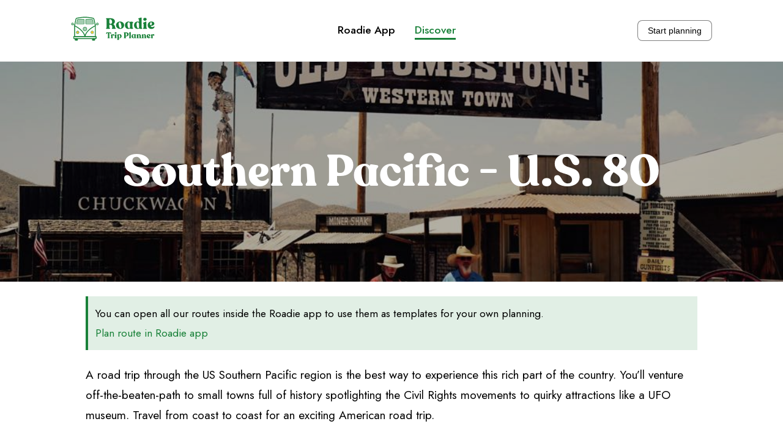

--- FILE ---
content_type: text/html; charset=utf-8
request_url: https://roadietripplanner.com/routes/southern-pacific-us-80
body_size: 27877
content:
<!DOCTYPE html><html lang="en"><head><link rel="icon" href="/favicon.ico"/><link rel="preconnect" href="https://fonts.googleapis.com"/><link rel="preconnect" href="https://fonts.gstatic.com"/><link rel="preload" href="/fonts/RecoletaAlt-Bold.otf" as="font" crossorigin=""/><link rel="preconnect" href="https://fonts.gstatic.com" crossorigin /><meta name="viewport" content="width=device-width"/><meta charSet="utf-8"/><title>Southern Pacific - U.S. 80</title><meta name="description" content="A road trip through the US Southern Pacific region is the best way to experience this rich part of the country. You’ll venture off-the-beaten-path to small towns full of history spotlighting the Civil Rights movements to quirky attractions like a UFO museum. Travel from coast to coast for an exciting American road trip. "/><meta property="og:title" content="Southern Pacific - U.S. 80"/><meta property="og:description" content="A road trip through the US Southern Pacific region is the best way to experience this rich part of the country. You’ll venture off-the-beaten-path to small towns full of history spotlighting the Civil Rights movements to quirky attractions like a UFO museum. Travel from coast to coast for an exciting American road trip. "/><meta property="og:image" content="https://firebasestorage.googleapis.com/v0/b/rudy-5ccb1.appspot.com/o/images%2F08Gz0M51dDUA2yO8D6YzJOjdsSQ2%2Froutes%2F-Mfu12GjBsLIiggyBHov?alt=media&amp;token=f17183ee-c4c8-46d6-a4ff-3792cc80a395"/><meta name="next-head-count" content="7"/><link rel="preload" href="/_next/static/css/a37a45b9ef1f4e6e.css" as="style"/><link rel="stylesheet" href="/_next/static/css/a37a45b9ef1f4e6e.css" data-n-g=""/><link rel="preload" href="/_next/static/css/31e26f39edefc827.css" as="style"/><link rel="stylesheet" href="/_next/static/css/31e26f39edefc827.css" data-n-p=""/><noscript data-n-css=""></noscript><script defer="" nomodule="" src="/_next/static/chunks/polyfills-5cd94c89d3acac5f.js"></script><script src="/_next/static/chunks/webpack-7aad6172cb3cf600.js" defer=""></script><script src="/_next/static/chunks/framework-91d7f78b5b4003c8.js" defer=""></script><script src="/_next/static/chunks/main-7e73d61bce33e887.js" defer=""></script><script src="/_next/static/chunks/pages/_app-cc7f5b934e5715ec.js" defer=""></script><script src="/_next/static/chunks/26-e2b3fd5c8805116b.js" defer=""></script><script src="/_next/static/chunks/pages/routes/%5Bid%5D-e3c7e50d6e5836cb.js" defer=""></script><script src="/_next/static/Pz7ElXHkZ9jCuoYWQu-NJ/_buildManifest.js" defer=""></script><script src="/_next/static/Pz7ElXHkZ9jCuoYWQu-NJ/_ssgManifest.js" defer=""></script><script src="/_next/static/Pz7ElXHkZ9jCuoYWQu-NJ/_middlewareManifest.js" defer=""></script><style data-href="https://fonts.googleapis.com/css2?family=Jost:wght@400;500&display=swap">@font-face{font-family:'Jost';font-style:normal;font-weight:400;font-display:swap;src:url(https://fonts.gstatic.com/s/jost/v18/92zPtBhPNqw79Ij1E865zBUv7myjJQVF.woff) format('woff')}@font-face{font-family:'Jost';font-style:normal;font-weight:500;font-display:swap;src:url(https://fonts.gstatic.com/s/jost/v18/92zPtBhPNqw79Ij1E865zBUv7myRJQVF.woff) format('woff')}@font-face{font-family:'Jost';font-style:normal;font-weight:400;font-display:swap;src:url(https://fonts.gstatic.com/s/jost/v18/92zatBhPNqw73oDd4jQmfxIC7w.woff2) format('woff2');unicode-range:U+0301,U+0400-045F,U+0490-0491,U+04B0-04B1,U+2116}@font-face{font-family:'Jost';font-style:normal;font-weight:400;font-display:swap;src:url(https://fonts.gstatic.com/s/jost/v18/92zatBhPNqw73ord4jQmfxIC7w.woff2) format('woff2');unicode-range:U+0100-02BA,U+02BD-02C5,U+02C7-02CC,U+02CE-02D7,U+02DD-02FF,U+0304,U+0308,U+0329,U+1D00-1DBF,U+1E00-1E9F,U+1EF2-1EFF,U+2020,U+20A0-20AB,U+20AD-20C0,U+2113,U+2C60-2C7F,U+A720-A7FF}@font-face{font-family:'Jost';font-style:normal;font-weight:400;font-display:swap;src:url(https://fonts.gstatic.com/s/jost/v18/92zatBhPNqw73oTd4jQmfxI.woff2) format('woff2');unicode-range:U+0000-00FF,U+0131,U+0152-0153,U+02BB-02BC,U+02C6,U+02DA,U+02DC,U+0304,U+0308,U+0329,U+2000-206F,U+20AC,U+2122,U+2191,U+2193,U+2212,U+2215,U+FEFF,U+FFFD}@font-face{font-family:'Jost';font-style:normal;font-weight:500;font-display:swap;src:url(https://fonts.gstatic.com/s/jost/v18/92zatBhPNqw73oDd4jQmfxIC7w.woff2) format('woff2');unicode-range:U+0301,U+0400-045F,U+0490-0491,U+04B0-04B1,U+2116}@font-face{font-family:'Jost';font-style:normal;font-weight:500;font-display:swap;src:url(https://fonts.gstatic.com/s/jost/v18/92zatBhPNqw73ord4jQmfxIC7w.woff2) format('woff2');unicode-range:U+0100-02BA,U+02BD-02C5,U+02C7-02CC,U+02CE-02D7,U+02DD-02FF,U+0304,U+0308,U+0329,U+1D00-1DBF,U+1E00-1E9F,U+1EF2-1EFF,U+2020,U+20A0-20AB,U+20AD-20C0,U+2113,U+2C60-2C7F,U+A720-A7FF}@font-face{font-family:'Jost';font-style:normal;font-weight:500;font-display:swap;src:url(https://fonts.gstatic.com/s/jost/v18/92zatBhPNqw73oTd4jQmfxI.woff2) format('woff2');unicode-range:U+0000-00FF,U+0131,U+0152-0153,U+02BB-02BC,U+02C6,U+02DA,U+02DC,U+0304,U+0308,U+0329,U+2000-206F,U+20AC,U+2122,U+2191,U+2193,U+2212,U+2215,U+FEFF,U+FFFD}</style></head><body><div id="__next" data-reactroot=""><div class="layout_container__5R52X"><div class="layout_navBarContainer__UvJib"><nav class="dropdownmenu_dropdownMenu___4Gdy dropdownmenu_dropdownMenuClose__0bg_E"><a class="layout_navItemContainer__Lz0Kc" href="/"><div class="layout_navItem__8ttv4">Roadie App</div></a><div class="dropdownmenu_dividerHorizontal__P3bCt"></div><a class="layout_navItemContainer__Lz0Kc" href="/discover"><div class="layout_navItem__8ttv4 layout_isActive__lKoMU">Discover</div></a><div class="dropdownmenu_dividerHorizontal__P3bCt"></div></nav><div class="layout_navBarContent__HZ7Hj"><a href="/"><img src="/_next/static/images/logo-4e21aa3331691122d4e3497edae7a552.svg" alt="Roadie Logo" height="40"/></a><button class="layout_menuButton__idkNy"><img src="[data-uri]" alt="Menu Button" height="24"/></button></div></div><main class="layout_main__j5lor"><div class="Routes_header__o9Tbe"><img src="https://firebasestorage.googleapis.com/v0/b/rudy-5ccb1.appspot.com/o/images%2F08Gz0M51dDUA2yO8D6YzJOjdsSQ2%2Froutes%2F-Mfu12GjBsLIiggyBHov?alt=media&amp;token=f17183ee-c4c8-46d6-a4ff-3792cc80a395" alt="Southern Pacific - U.S. 80" class="Routes_img__5xS0K"/><div class="Routes_imageOverlay__LbfmP"><h1 class="Routes_headerTitle__nCdNa">Southern Pacific - U.S. 80</h1></div></div><div class="Routes_container__FMWV8"><div class="Routes_infobox__wPtHH"><p class="Routes_info__F4yvC">You can open all our routes inside the Roadie app to use them as templates for your own planning.</p><a class="Routes_infobutton__mkzuM">Plan route in Roadie app</a><div class="modal_modal__Yg_Sp modal_displayNone__SZJqc"><section class="modal_modalMain__aX3sL">Download the Roadie mobile app to start planning your next road trip<div class="modal_downloadButtons__WU5wH"><a href="https://apps.apple.com/us/app/roadie-road-trip-planner-app/id1538749505" target="_blank" rel="noopener" class="modal_downloadButton__JSMy_"><img src="[data-uri]" alt="Roadie Logo" height="40"/></a><a href="https://play.google.com/store/apps/details?id=app.getroadie.android" target="_blank" rel="noopener" class="modal_downloadButton__JSMy_"><img src="[data-uri]" alt="Roadie Logo" height="40"/></a></div><button class="modal_closeButton__6j2de"><img src="[data-uri]" alt="Roadie Logo" height="28"/></button></section></div></div><p class="Routes_description__bpNer">A road trip through the US Southern Pacific region is the best way to experience this rich part of the country. You’ll venture off-the-beaten-path to small towns full of history spotlighting the Civil Rights movements to quirky attractions like a UFO museum. Travel from coast to coast for an exciting American road trip. </p><img src="https://maps.googleapis.com/maps/api/staticmap?size=640x320&amp;key=AIzaSyC7g0-fRZKkszEWE316KBe2gS6pwJIq8Wc&amp;path=weight:5%7Ccolor:0x198139%7Cenc:_xtfEtcbjUcva%40ukHkci%40wztAapXpeBlxDasq%40%7B_HyhE&amp;path=weight:5%7Ccolor:0x198139%7Cenc:_l~iE%7CcmeUjjR%7Bc%5DpdEs~jAjxWwubAfck%40gg%40juKaoqAwgIehn%40pyTqw%7BB%7Dmx%40%7BszGdaQmskAfbBe%60%7CBzhe%40sg%60AxyvAqmnAjqc%40sex%40rsEqujApkp%40euj%40&amp;path=weight:5%7Ccolor:0x198139%7Cenc:ofq%60Epyx~Swjp%40zsj%40clHc%60a%40_a%60AomhAnsWkljCmxXa%60v%40fha%40uofA%7BaTi_qCh%7DH_jn%40kiFu%60%7DAwpc%40_g~Aqu%7C%40gco%40mwQc%7Dg%40qdg%40dvIu~Okmu%40_bUoiH%7BvW%7Duj%40tvN%7DsgAgoLqgoB&amp;path=weight:5%7Ccolor:0x198139%7Cenc:meyjEdr%7D%7CRqvC%7BmiCdi%5EaytAthBsuzApkJ%7D_Qoj%40qcwGxtgCyypC%7CpGcfWqvGgxwCzmVesbBw_%40ckiAcre%40at%60Cm%7B%5Cktv%40wpIojqE&amp;path=weight:5%7Ccolor:0x198139%7Cenc:akagEt%7BzmQnP_vw%40~kr%40iraDx%7CMkamBklJgqlD%7CeI%7Bmy%40qj%5Cg%7CvBxsHecs%40&amp;path=weight:5%7Ccolor:0x198139%7Cenc:%7BkseEll%7DvPpqRkumHliYgkuBieHgn%7DA%60zPg%7Cs%40exMghvBgp%40ucaDegSkw%7B%40d%7D%40%7BwnAyhLsrk%40xpNobpCneSywL%7C%7BKoyq%40w%7DGupw%40&amp;path=weight:5%7Ccolor:0x198139%7Cenc:%7BaedE~ahnOgtJeaMiDmmr%40mcT%7DblAmb_%40aqz%40%7BqvAemuAcs%60Agqc%40sxa%40%7Bqm%40qln%40f%40_mKaiXspO_oC&amp;path=weight:5%7Ccolor:0x198139%7Cenc:crnnEfovaOhyNdsCtqDaxS%60%7BZqaCtbPblQv_nB%7Dh_A~vb%40of%7B%40vfk%40ofg%40pi_%40oqpA%60dZowiEbs%5EakeBbhY%7Dtn%40w_%40yj_%40&amp;path=weight:5%7Ccolor:0x198139%7Cenc:wxxbEdc%7DmN%7CaMupo%40&amp;markers=icon:https://bit.ly/3rJlVhh%7C32.71568,-117.16171&amp;markers=icon:https://bit.ly/3l9qrEB%7Canchor:center%7C33.25661,-116.39887&amp;markers=icon:https://bit.ly/3l9qrEB%7Canchor:center%7C31.71445,-110.0688&amp;markers=icon:https://bit.ly/3l9qrEB%7Canchor:center%7C33.39368,-104.52323&amp;markers=icon:https://bit.ly/3l9qrEB%7Canchor:center%7C32.78014,-96.80842&amp;markers=icon:https://bit.ly/3l9qrEB%7Canchor:center%7C32.54479,-93.05319&amp;markers=icon:https://bit.ly/3l9qrEB%7Canchor:center%7C32.30766,-86.39024&amp;markers=icon:https://bit.ly/3l9qrEB%7Canchor:center%7C33.99478,-84.33394&amp;markers=icon:https://bit.ly/3l9qrEB%7Canchor:center%7C32.08091,-81.09119&amp;markers=icon:https://bit.ly/37aIrpW%7C32.00877,-80.84264&amp;signature=f0qs7SVnQY0MgTNwpmDFr7GoNHk=" alt="Southern Pacific - U.S. 80" class="Routes_mapImage__qkQKP"/><div class="Routes_stopContainer__iOZyQ"><div class="Routes_markerContainer__hQMH1"><img src="[data-uri]" alt="San Diego" class="Routes_markerImage__yROXj"/><p class="Routes_markerText__PPAxR">1</p><div class="Routes_line__WEZyC"></div></div><div class="Routes_stopContentContainer__efo1f"><div class="Routes_stopContentFlexContainer__MxfXu"><div class="Routes_googleStopContentContainer__F7qUW"><h4 class="Routes_googleStopTitle__efTLw">San Diego</h4><p class="Routes_stopDescription__IMugS">Port city with cultural attractions </p><a class="Routes_googleMapsLink__Ui_Gg" href="https://www.google.com/maps/search/?api=1&amp;query=San%20Diego%2C%20CA%2C%20USA" target="_blank" rel="noopener noreferrer">Open in Google Maps</a></div><div class="Routes_imageContainer___e8Tu"><img src="https://firebasestorage.googleapis.com/v0/b/rudy-5ccb1.appspot.com/o/place-images%2F-Mfu15TqN8LmgXyjzN-b-5uev_320x320?alt=media&amp;token=3196588e-6ccc-4648-b7fc-877a501995b6" alt="San Diego" class="Routes_googleStopImage__foSk2"/><div class="modal_infoIconContainer__LudpB"><img src="[data-uri]" alt="Image info" class="modal_infoIcon__6SXOH"/></div><div class="modal_modal__Yg_Sp modal_displayNone__SZJqc"><section class="modal_modalMain__aX3sL modal_fullscreen__oMiiw"><img src="https://firebasestorage.googleapis.com/v0/b/rudy-5ccb1.appspot.com/o/place-images%2F-Mfu15TqN8LmgXyjzN-b-5uev_1920x1920?alt=media&amp;token=3196588e-6ccc-4648-b7fc-877a501995b6" alt="" class="modal_image__N04JU"/><p class="modal_info__5Rl8l"><a href="https://unsplash.com/photos/3BgUBmDKwiI" class="modal_link__2uSYl" target="_blank" rel="noopener noreferrer">Image</a> by <a href="https://unsplash.com/@sean_mullowney" class="modal_link__2uSYl" target="_blank" rel="noopener noreferrer">Sean Mullowney</a> <!-- -->is licensed under<!-- --> <a href="https://unsplash.com/license" class="modal_link__2uSYl" target="_blank" rel="noopener noreferrer">Unsplash License</a></p><button class="modal_closeButton__6j2de"><img src="[data-uri]" alt="Close" height="28"/></button></section></div></div></div><div class="Routes_separator__dhIC2"><div class="Routes_horizontalLineLeft__4MaFG"></div><p class="Routes_separatorText__RMeyL">84 mi • 1 h 40 min</p><div class="Routes_horizontalLineRight__6XzAZ"></div></div></div></div><div class="Routes_stopContainer__iOZyQ"><div class="Routes_markerContainer__hQMH1"><img src="[data-uri]" alt="Anza-Borrego Desert State Park" class="Routes_markerImage__yROXj"/><p class="Routes_markerText__PPAxR">2</p><div class="Routes_line__WEZyC"></div></div><div class="Routes_stopContentContainer__efo1f"><div class="Routes_imageContainer___e8Tu"><img src="https://firebasestorage.googleapis.com/v0/b/rudy-5ccb1.appspot.com/o/place-images%2F-Mfu1NshpaMUqSC1_gb0-cj9k_1920x1920?alt=media&amp;token=ad0b9e65-2bc0-4fb7-8f2b-d5c1b63eeb8c" alt="Anza-Borrego Desert State Park" class="Routes_largeStopImage__L3jX7"/><div class="modal_infoIconContainer__LudpB"><img src="[data-uri]" alt="Image info" class="modal_infoIcon__6SXOH"/></div><div class="modal_modal__Yg_Sp modal_displayNone__SZJqc"><section class="modal_modalMain__aX3sL modal_fullscreen__oMiiw"><img src="https://firebasestorage.googleapis.com/v0/b/rudy-5ccb1.appspot.com/o/place-images%2F-Mfu1NshpaMUqSC1_gb0-cj9k_1920x1920?alt=media&amp;token=ad0b9e65-2bc0-4fb7-8f2b-d5c1b63eeb8c" alt="" class="modal_image__N04JU"/><p class="modal_info__5Rl8l"><a href="https://unsplash.com/photos/bNxbzxpyR5w" class="modal_link__2uSYl" target="_blank" rel="noopener noreferrer">Image</a> by <a href="https://unsplash.com/@pmayor" class="modal_link__2uSYl" target="_blank" rel="noopener noreferrer">Patrick Mayor</a> <!-- -->is licensed under<!-- --> <a href="https://unsplash.com/license" class="modal_link__2uSYl" target="_blank" rel="noopener noreferrer">Unsplash License</a></p><button class="modal_closeButton__6j2de"><img src="[data-uri]" alt="Close" height="28"/></button></section></div></div><h4 class="Routes_stopTitle__llElh">Anza-Borrego Desert State Park</h4><p class="Routes_stopDescription__IMugS">Large park of desert landscape</p><a class="Routes_googleMapsLink__Ui_Gg" href="https://www.google.com/maps/search/?api=1&amp;query=California%20State%20Parks%20(Anza-Borrego%20Desert%20State%20Park)%2C%20Palm%20Canyon%20Dr%2C%20Borrego%20Springs%2C%20CA%2092004" target="_blank" rel="noopener noreferrer">Open in Google Maps</a><div class="Routes_separator__dhIC2"><div class="Routes_horizontalLineLeft__4MaFG"></div><p class="Routes_separatorText__RMeyL">439 mi • 6 h 25 min</p><div class="Routes_horizontalLineRight__6XzAZ"></div></div></div></div><div class="Routes_stopContainer__iOZyQ"><div class="Routes_markerContainer__hQMH1"><img src="[data-uri]" alt="Tombstone" class="Routes_markerImage__yROXj"/><p class="Routes_markerText__PPAxR">3</p><div class="Routes_line__WEZyC"></div></div><div class="Routes_stopContentContainer__efo1f"><div class="Routes_stopContentFlexContainer__MxfXu"><div class="Routes_googleStopContentContainer__F7qUW"><h4 class="Routes_googleStopTitle__efTLw">Tombstone</h4><p class="Routes_stopDescription__IMugS">Preserved town from the Wild West era</p><a class="Routes_googleMapsLink__Ui_Gg" href="https://www.google.com/maps/search/?api=1&amp;query=Tombstone%2C%20Cochise%2C%20AZ" target="_blank" rel="noopener noreferrer">Open in Google Maps</a></div><div class="Routes_imageContainer___e8Tu"><img src="https://firebasestorage.googleapis.com/v0/b/rudy-5ccb1.appspot.com/o/place-images%2F-Mfu1lFb_7zkD2w-F-F7-080h_320x320?alt=media&amp;token=a1e4a72a-982a-4ffe-8099-047699dacf55" alt="Tombstone" class="Routes_googleStopImage__foSk2"/><div class="modal_infoIconContainer__LudpB"><img src="[data-uri]" alt="Image info" class="modal_infoIcon__6SXOH"/></div><div class="modal_modal__Yg_Sp modal_displayNone__SZJqc"><section class="modal_modalMain__aX3sL modal_fullscreen__oMiiw"><img src="https://firebasestorage.googleapis.com/v0/b/rudy-5ccb1.appspot.com/o/place-images%2F-Mfu1lFb_7zkD2w-F-F7-080h_1920x1920?alt=media&amp;token=a1e4a72a-982a-4ffe-8099-047699dacf55" alt="Tombstone" class="modal_image__N04JU"/><p class="modal_info__5Rl8l">&quot;<a href="https://www.flickr.com/photos/ferrariguy90/31697474606/in/[base64]" class="modal_link__2uSYl" target="_blank" rel="noopener noreferrer">Tombstone</a>&quot;<!-- --> by <a href="https://www.flickr.com/photos/ferrariguy90/" class="modal_link__2uSYl" target="_blank" rel="noopener noreferrer">Trevor Huxham</a> <!-- -->is licensed under<!-- --> <a href="https://creativecommons.org/licenses/by-nc-nd/2.0/legalcode" class="modal_link__2uSYl" target="_blank" rel="noopener noreferrer">CC BY-NC-ND 2.0</a></p><button class="modal_closeButton__6j2de"><img src="[data-uri]" alt="Close" height="28"/></button></section></div></div></div><div class="Routes_separator__dhIC2"><div class="Routes_horizontalLineLeft__4MaFG"></div><p class="Routes_separatorText__RMeyL">437 mi • 6 h 56 min</p><div class="Routes_horizontalLineRight__6XzAZ"></div></div></div></div><div class="Routes_stopContainer__iOZyQ"><div class="Routes_markerContainer__hQMH1"><img src="[data-uri]" alt="International UFO Research Museum" class="Routes_markerImage__yROXj"/><p class="Routes_markerText__PPAxR">4</p><div class="Routes_line__WEZyC"></div></div><div class="Routes_stopContentContainer__efo1f"><div class="Routes_stopContentFlexContainer__MxfXu"><div class="Routes_googleStopContentContainer__F7qUW"><h4 class="Routes_googleStopTitle__efTLw">International UFO Research Museum</h4><p class="Routes_stopDescription__IMugS">Museum exploring UFO incidents</p><a class="Routes_googleMapsLink__Ui_Gg" href="https://www.google.com/maps/search/?api=1&amp;query=International%20Ufo%20Research%20Museum%2C%20114%20N%20Main%20St%2C%20Roswell%2C%20NM%2088203" target="_blank" rel="noopener noreferrer">Open in Google Maps</a></div><div class="Routes_imageContainer___e8Tu"><img src="https://firebasestorage.googleapis.com/v0/b/rudy-5ccb1.appspot.com/o/place-images%2F-Mfu1tJwsLjGGhhT29BN-0c1i_320x320?alt=media&amp;token=be6f18ff-8174-4e40-bd79-53384b15b492" alt="International UFO Research Museum" class="Routes_googleStopImage__foSk2"/><div class="modal_infoIconContainer__LudpB"><img src="[data-uri]" alt="Image info" class="modal_infoIcon__6SXOH"/></div><div class="modal_modal__Yg_Sp modal_displayNone__SZJqc"><section class="modal_modalMain__aX3sL modal_fullscreen__oMiiw"><img src="https://firebasestorage.googleapis.com/v0/b/rudy-5ccb1.appspot.com/o/place-images%2F-Mfu1tJwsLjGGhhT29BN-0c1i_1920x1920?alt=media&amp;token=be6f18ff-8174-4e40-bd79-53384b15b492" alt="Roswell" class="modal_image__N04JU"/><p class="modal_info__5Rl8l">&quot;<a href="https://www.flickr.com/photos/jonlewisphotography/6834522722/in/[base64]" class="modal_link__2uSYl" target="_blank" rel="noopener noreferrer">Roswell</a>&quot;<!-- --> by <a href="https://www.flickr.com/photos/jonlewisphotography/" class="modal_link__2uSYl" target="_blank" rel="noopener noreferrer">Jon Lewis</a> <!-- -->is licensed under<!-- --> <a href="https://creativecommons.org/licenses/by-nc-nd/2.0/legalcode" class="modal_link__2uSYl" target="_blank" rel="noopener noreferrer">CC BY-NC-ND 2.0</a></p><button class="modal_closeButton__6j2de"><img src="[data-uri]" alt="Close" height="28"/></button></section></div></div></div><div class="Routes_separator__dhIC2"><div class="Routes_horizontalLineLeft__4MaFG"></div><p class="Routes_separatorText__RMeyL">491 mi • 7 h 7 min</p><div class="Routes_horizontalLineRight__6XzAZ"></div></div></div></div><div class="Routes_stopContainer__iOZyQ"><div class="Routes_markerContainer__hQMH1"><img src="[data-uri]" alt="The Sixth Floor Museum at Dealey Plaza" class="Routes_markerImage__yROXj"/><p class="Routes_markerText__PPAxR">5</p><div class="Routes_line__WEZyC"></div></div><div class="Routes_stopContentContainer__efo1f"><div class="Routes_stopContentFlexContainer__MxfXu"><div class="Routes_googleStopContentContainer__F7qUW"><h4 class="Routes_googleStopTitle__efTLw">The Sixth Floor Museum at Dealey Plaza</h4><p class="Routes_stopDescription__IMugS">Historic site of JFK assasination</p><a class="Routes_googleMapsLink__Ui_Gg" href="https://www.google.com/maps/search/?api=1&amp;query=The%20Sixth%20Floor%20Museum%20at%20Dealey%20Plaza%2C%20411%20Elm%20St%2C%20Dallas%2C%20TX%2075202" target="_blank" rel="noopener noreferrer">Open in Google Maps</a></div><div class="Routes_imageContainer___e8Tu"><img src="https://firebasestorage.googleapis.com/v0/b/rudy-5ccb1.appspot.com/o/place-images%2F-Mfu21COJiliTj-P4V6T-n083_320x320?alt=media&amp;token=db88578f-7176-403f-b629-32982bcb3f02" alt="The Sixth Floor Museum at Dealey Plaza" class="Routes_googleStopImage__foSk2"/><div class="modal_infoIconContainer__LudpB"><img src="[data-uri]" alt="Image info" class="modal_infoIcon__6SXOH"/></div><div class="modal_modal__Yg_Sp modal_displayNone__SZJqc"><section class="modal_modalMain__aX3sL modal_fullscreen__oMiiw"><img src="https://firebasestorage.googleapis.com/v0/b/rudy-5ccb1.appspot.com/o/place-images%2F-Mfu21COJiliTj-P4V6T-n083_1920x1920?alt=media&amp;token=db88578f-7176-403f-b629-32982bcb3f02" alt="" class="modal_image__N04JU"/><p class="modal_info__5Rl8l"><a href="https://en.wikipedia.org/wiki/Sixth_Floor_Museum_at_Dealey_Plaza#/media/File:Dallas_July_2015_09_(Texas_School_Book_Depository).jpg" class="modal_link__2uSYl" target="_blank" rel="noopener noreferrer">Image</a> by <a href="https://commons.wikimedia.org/w/index.php?title=User:Dakota_L.&amp;action=edit&amp;redlink=1" class="modal_link__2uSYl" target="_blank" rel="noopener noreferrer">Dakota L.</a> <!-- -->is licensed under<!-- --> <a href="https://creativecommons.org/licenses/by-sa/4.0/legalcode" class="modal_link__2uSYl" target="_blank" rel="noopener noreferrer">CC BY-SA 4.0</a></p><button class="modal_closeButton__6j2de"><img src="[data-uri]" alt="Close" height="28"/></button></section></div></div></div><div class="Routes_separator__dhIC2"><div class="Routes_horizontalLineLeft__4MaFG"></div><p class="Routes_separatorText__RMeyL">231 mi • 3 h 18 min</p><div class="Routes_horizontalLineRight__6XzAZ"></div></div></div></div><div class="Routes_stopContainer__iOZyQ"><div class="Routes_markerContainer__hQMH1"><img src="[data-uri]" alt="Bonnie &amp; Clyde Ambush Museum" class="Routes_markerImage__yROXj"/><p class="Routes_markerText__PPAxR">6</p><div class="Routes_line__WEZyC"></div></div><div class="Routes_stopContentContainer__efo1f"><div class="Routes_stopContentFlexContainer__MxfXu"><div class="Routes_googleStopContentContainer__F7qUW"><h4 class="Routes_googleStopTitle__efTLw">Bonnie &amp; Clyde Ambush Museum</h4><p class="Routes_stopDescription__IMugS">Exhibits about the infamous duo near the actual ambush site</p><a class="Routes_googleMapsLink__Ui_Gg" href="https://www.google.com/maps/search/?api=1&amp;query=Bonnie%20%26%20Clyde%20Ambush%20Museum%20(Bonnie%20and%20Clyde%20Ambush%20Museum)%2C%202419%20Main%20St%2C%20Gibsland%2C%20LA%2071028" target="_blank" rel="noopener noreferrer">Open in Google Maps</a></div><div class="Routes_imageContainer___e8Tu"><img src="https://firebasestorage.googleapis.com/v0/b/rudy-5ccb1.appspot.com/o/place-images%2F-Mfu28i6Cg4dfouB0u3G-rgro_320x320?alt=media&amp;token=0d0af712-55d4-4a0e-8f59-fc2f170c90b6" alt="Bonnie &amp; Clyde Ambush Museum" class="Routes_googleStopImage__foSk2"/><div class="modal_infoIconContainer__LudpB"><img src="[data-uri]" alt="Image info" class="modal_infoIcon__6SXOH"/></div><div class="modal_modal__Yg_Sp modal_displayNone__SZJqc"><section class="modal_modalMain__aX3sL modal_fullscreen__oMiiw"><img src="https://firebasestorage.googleapis.com/v0/b/rudy-5ccb1.appspot.com/o/place-images%2F-Mfu28i6Cg4dfouB0u3G-rgro_1920x1920?alt=media&amp;token=0d0af712-55d4-4a0e-8f59-fc2f170c90b6" alt="Bonnie &amp; Clyde And No Cell Service" class="modal_image__N04JU"/><p class="modal_info__5Rl8l">&quot;<a href="https://www.flickr.com/photos/25636763@N02/25295565298/in/photolist-Exhohb-a9mPRQ-aNqUC6-xG3sV" class="modal_link__2uSYl" target="_blank" rel="noopener noreferrer">Bonnie &amp; Clyde And No Cell Service</a>&quot;<!-- --> by <a href="https://www.flickr.com/photos/25636763@N02/" class="modal_link__2uSYl" target="_blank" rel="noopener noreferrer">Old White Truck</a> <!-- -->is licensed under<!-- --> <a href="https://creativecommons.org/licenses/by-sa/2.0/legalcode" class="modal_link__2uSYl" target="_blank" rel="noopener noreferrer">CC BY-SA 2.0</a></p><button class="modal_closeButton__6j2de"><img src="[data-uri]" alt="Close" height="28"/></button></section></div></div></div><div class="Routes_separator__dhIC2"><div class="Routes_horizontalLineLeft__4MaFG"></div><p class="Routes_separatorText__RMeyL">412 mi • 6 h 17 min</p><div class="Routes_horizontalLineRight__6XzAZ"></div></div></div></div><div class="Routes_stopContainer__iOZyQ"><div class="Routes_markerContainer__hQMH1"><img src="[data-uri]" alt="Selma To Montgomery March" class="Routes_markerImage__yROXj"/><p class="Routes_markerText__PPAxR">7</p><div class="Routes_line__WEZyC"></div></div><div class="Routes_stopContentContainer__efo1f"><div class="Routes_stopContentFlexContainer__MxfXu"><div class="Routes_googleStopContentContainer__F7qUW"><h4 class="Routes_googleStopTitle__efTLw">Selma To Montgomery March</h4><p class="Routes_stopDescription__IMugS">Trail of famous Civil Rights march </p><a class="Routes_googleMapsLink__Ui_Gg" href="https://www.google.com/maps/search/?api=1&amp;query=Selma%20To%20Montgomery%20March%20Bywy%2C%20Montgomery%2C%20AL%2036104" target="_blank" rel="noopener noreferrer">Open in Google Maps</a></div><div class="Routes_imageContainer___e8Tu"><img src="https://firebasestorage.googleapis.com/v0/b/rudy-5ccb1.appspot.com/o/place-images%2F-Mfu2Tjkxcs7fk_mAD7I-ajbd_320x320?alt=media&amp;token=13daacd9-767a-4846-a5ba-66f12a6742ac" alt="Selma To Montgomery March" class="Routes_googleStopImage__foSk2"/><div class="modal_infoIconContainer__LudpB"><img src="[data-uri]" alt="Image info" class="modal_infoIcon__6SXOH"/></div><div class="modal_modal__Yg_Sp modal_displayNone__SZJqc"><section class="modal_modalMain__aX3sL modal_fullscreen__oMiiw"><img src="https://firebasestorage.googleapis.com/v0/b/rudy-5ccb1.appspot.com/o/place-images%2F-Mfu2Tjkxcs7fk_mAD7I-ajbd_1920x1920?alt=media&amp;token=13daacd9-767a-4846-a5ba-66f12a6742ac" alt="" class="modal_image__N04JU"/><p class="modal_info__5Rl8l"><a href="https://commons.wikimedia.org/wiki/File:Selma_to_Montgomery_marches_-_historic_route.jpg" class="modal_link__2uSYl" target="_blank" rel="noopener noreferrer">Image</a> by <!-- -->Markuskun<!-- --> <!-- -->is licensed under<!-- --> <a href="https://creativecommons.org/publicdomain/zero/1.0/legalcode" class="modal_link__2uSYl" target="_blank" rel="noopener noreferrer">CC0</a></p><button class="modal_closeButton__6j2de"><img src="[data-uri]" alt="Close" height="28"/></button></section></div></div></div><div class="Routes_separator__dhIC2"><div class="Routes_horizontalLineLeft__4MaFG"></div><p class="Routes_separatorText__RMeyL">189 mi • 2 h 51 min</p><div class="Routes_horizontalLineRight__6XzAZ"></div></div></div></div><div class="Routes_stopContainer__iOZyQ"><div class="Routes_markerContainer__hQMH1"><img src="[data-uri]" alt="Chattahoochee Riverwalk" class="Routes_markerImage__yROXj"/><p class="Routes_markerText__PPAxR">8</p><div class="Routes_line__WEZyC"></div></div><div class="Routes_stopContentContainer__efo1f"><div class="Routes_stopContentFlexContainer__MxfXu"><div class="Routes_googleStopContentContainer__F7qUW"><h4 class="Routes_googleStopTitle__efTLw">Chattahoochee Riverwalk</h4><p class="Routes_stopDescription__IMugS">Hiking and biking trails</p><a class="Routes_googleMapsLink__Ui_Gg" href="https://www.google.com/maps/search/?api=1&amp;query=%C3%81rea%20Rec.%20Nac.%20R%C3%ADo%20Chattahoochee%20(Chattahoochee%20River%20Nat&#x27;l%20Rec%20Area)%2C%20Island%20Ford%20Pkwy%2C%20Atlanta%2C%20GA%2030350" target="_blank" rel="noopener noreferrer">Open in Google Maps</a></div><div class="Routes_imageContainer___e8Tu"><img src="https://firebasestorage.googleapis.com/v0/b/rudy-5ccb1.appspot.com/o/place-images%2F-Mfu2qzs_pu5vaVac8le-icb6_320x320?alt=media&amp;token=61b2613d-927a-4f50-b8d6-25a6df21c42c" alt="Chattahoochee Riverwalk" class="Routes_googleStopImage__foSk2"/><div class="modal_infoIconContainer__LudpB"><img src="[data-uri]" alt="Image info" class="modal_infoIcon__6SXOH"/></div><div class="modal_modal__Yg_Sp modal_displayNone__SZJqc"><section class="modal_modalMain__aX3sL modal_fullscreen__oMiiw"><img src="https://firebasestorage.googleapis.com/v0/b/rudy-5ccb1.appspot.com/o/place-images%2F-Mfu2qzs_pu5vaVac8le-icb6_1920x1920?alt=media&amp;token=61b2613d-927a-4f50-b8d6-25a6df21c42c" alt="2010 05_030" class="modal_image__N04JU"/><p class="modal_info__5Rl8l">&quot;<a href="https://www.flickr.com/photos/ericdege/4598272354/in/[base64]" class="modal_link__2uSYl" target="_blank" rel="noopener noreferrer">2010 05_030</a>&quot;<!-- --> by <a href="https://www.flickr.com/photos/ericdege/" class="modal_link__2uSYl" target="_blank" rel="noopener noreferrer">ericdege</a> <!-- -->is licensed under<!-- --> <a href="https://creativecommons.org/licenses/by-nc/2.0/legalcode" class="modal_link__2uSYl" target="_blank" rel="noopener noreferrer">CC BY-NC 2.0</a></p><button class="modal_closeButton__6j2de"><img src="[data-uri]" alt="Close" height="28"/></button></section></div></div></div><div class="Routes_separator__dhIC2"><div class="Routes_horizontalLineLeft__4MaFG"></div><p class="Routes_separatorText__RMeyL">271 mi • 4 h 2 min</p><div class="Routes_horizontalLineRight__6XzAZ"></div></div></div></div><div class="Routes_stopContainer__iOZyQ"><div class="Routes_markerContainer__hQMH1"><img src="[data-uri]" alt="Savannah" class="Routes_markerImage__yROXj"/><p class="Routes_markerText__PPAxR">9</p><div class="Routes_line__WEZyC"></div></div><div class="Routes_stopContentContainer__efo1f"><div class="Routes_stopContentFlexContainer__MxfXu"><div class="Routes_googleStopContentContainer__F7qUW"><h4 class="Routes_googleStopTitle__efTLw">Savannah</h4><p class="Routes_stopDescription__IMugS">Charming town with historic district</p><a class="Routes_googleMapsLink__Ui_Gg" href="https://www.google.com/maps/search/?api=1&amp;query=Savannah%2C%20Chatham%2C%20GA" target="_blank" rel="noopener noreferrer">Open in Google Maps</a></div><div class="Routes_imageContainer___e8Tu"><img src="https://firebasestorage.googleapis.com/v0/b/rudy-5ccb1.appspot.com/o/place-images%2F-Mfu31S80DGnxczd9l-P-wti1_320x320?alt=media&amp;token=c9ccbc11-c734-4c7c-8e2d-0afadfb02729" alt="Savannah" class="Routes_googleStopImage__foSk2"/><div class="modal_infoIconContainer__LudpB"><img src="[data-uri]" alt="Image info" class="modal_infoIcon__6SXOH"/></div><div class="modal_modal__Yg_Sp modal_displayNone__SZJqc"><section class="modal_modalMain__aX3sL modal_fullscreen__oMiiw"><img src="https://firebasestorage.googleapis.com/v0/b/rudy-5ccb1.appspot.com/o/place-images%2F-Mfu31S80DGnxczd9l-P-wti1_1920x1920?alt=media&amp;token=c9ccbc11-c734-4c7c-8e2d-0afadfb02729" alt="Savannah, Georgia" class="modal_image__N04JU"/><p class="modal_info__5Rl8l">&quot;<a href="https://www.flickr.com/photos/mytravelphotos/168108915/in/[base64]" class="modal_link__2uSYl" target="_blank" rel="noopener noreferrer">Savannah, Georgia</a>&quot;<!-- --> by <a href="https://www.flickr.com/photos/mytravelphotos/" class="modal_link__2uSYl" target="_blank" rel="noopener noreferrer">Jasperdo</a> <!-- -->is licensed under<!-- --> <a href="https://creativecommons.org/licenses/by-nc-nd/2.0/legalcode" class="modal_link__2uSYl" target="_blank" rel="noopener noreferrer">CC BY-NC-ND 2.0</a></p><button class="modal_closeButton__6j2de"><img src="[data-uri]" alt="Close" height="28"/></button></section></div></div></div><div class="Routes_separator__dhIC2"><div class="Routes_horizontalLineLeft__4MaFG"></div><p class="Routes_separatorText__RMeyL">17 mi •  26 min</p><div class="Routes_horizontalLineRight__6XzAZ"></div></div></div></div><div class="Routes_stopContainer__iOZyQ"><div class="Routes_markerContainer__hQMH1"><img src="[data-uri]" alt="Tybee Island" class="Routes_markerImage__yROXj"/><p class="Routes_markerText__PPAxR">10</p><div class="Routes_lineInvisible__jLxfG"></div></div><div class="Routes_stopContentContainer__efo1f"><div class="Routes_stopContentFlexContainer__MxfXu"><div class="Routes_googleStopContentContainer__F7qUW"><h4 class="Routes_googleStopTitle__efTLw">Tybee Island</h4><p class="Routes_stopDescription__IMugS">Barrier island with beaches</p><a class="Routes_googleMapsLink__Ui_Gg" href="https://www.google.com/maps/search/?api=1&amp;query=Tybee%20Island%2C%20Chatham%2C%20GA" target="_blank" rel="noopener noreferrer">Open in Google Maps</a></div><div class="Routes_imageContainer___e8Tu"><img src="https://firebasestorage.googleapis.com/v0/b/rudy-5ccb1.appspot.com/o/place-images%2F-Mfu38EvH0A_JMRLCnRy-wjxe_320x320?alt=media&amp;token=95b08405-e326-423a-8255-ebd86d8fac29" alt="Tybee Island" class="Routes_googleStopImage__foSk2"/><div class="modal_infoIconContainer__LudpB"><img src="[data-uri]" alt="Image info" class="modal_infoIcon__6SXOH"/></div><div class="modal_modal__Yg_Sp modal_displayNone__SZJqc"><section class="modal_modalMain__aX3sL modal_fullscreen__oMiiw"><img src="https://firebasestorage.googleapis.com/v0/b/rudy-5ccb1.appspot.com/o/place-images%2F-Mfu38EvH0A_JMRLCnRy-wjxe_1920x1920?alt=media&amp;token=95b08405-e326-423a-8255-ebd86d8fac29" alt="" class="modal_image__N04JU"/><p class="modal_info__5Rl8l"><a href="https://en.wikipedia.org/wiki/Tybee_Island,_Georgia#/media/File:Tybee_Island_Light_Station.JPG" class="modal_link__2uSYl" target="_blank" rel="noopener noreferrer">Image</a> by <!-- -->J. Miers - User: (WT-shared) Jtesla16 at wts wikivoyage<!-- --> <!-- -->is licensed under<!-- --> <a href="https://creativecommons.org/licenses/by-sa/4.0/legalcode" class="modal_link__2uSYl" target="_blank" rel="noopener noreferrer">CC BY-SA 4.0</a></p><button class="modal_closeButton__6j2de"><img src="[data-uri]" alt="Close" height="28"/></button></section></div></div></div><div class="Routes_horizontalLine__D1qAr"></div></div></div></div></main><footer class="footer_footerContainer__kKSaP"><div class="footer_footer__E_Uzl"><span><img src="/_next/static/images/logo-4e21aa3331691122d4e3497edae7a552.svg" alt="Roadie Logo" class="footer_logo__DqvRW"/><div class="footer_copyright__6AZJn">© 2022<!-- --> <a href="https://ori.berlin" target="_blank" rel="noopener">Ori App Studio GmbH</a></div></span><span class="footer_links__RlRSN"><a href="https://help.roadietripplanner.com/" target="_blank" rel="noopener" class="footer_link__wODN9">Support</a><a class="footer_link__wODN9" href="/privacy">Privacy Policy</a><a class="footer_link__wODN9" href="/terms">Terms and Conditions</a><a class="footer_link__wODN9" href="/imprint">Imprint</a></span><div class="footer_downloadButtons__y_bKu"><a href="https://apps.apple.com/us/app/roadie-road-trip-planner-app/id1538749505" target="_blank" rel="noopener"><img src="[data-uri]" alt="App Store Button"/></a><a href="https://play.google.com/store/apps/details?id=app.getroadie.android" target="_blank" rel="noopener" class="footer_playStoreButton__pacuZ"><img src="[data-uri]" alt="Play Store Button"/></a></div></div></footer></div></div><script id="__NEXT_DATA__" type="application/json">{"props":{"pageProps":{"templateDetails":{"description":"A road trip through the US Southern Pacific region is the best way to experience this rich part of the country. You’ll venture off-the-beaten-path to small towns full of history spotlighting the Civil Rights movements to quirky attractions like a UFO museum. Travel from coast to coast for an exciting American road trip. ","distance":4143108,"duration":140768,"dynamicLink":"https://app.roadietripplanner.com/7mUL","emojis":"🌵 🏜 🏞","fromTo":"San Diego to Tybee Island","imageUrl":"https://firebasestorage.googleapis.com/v0/b/rudy-5ccb1.appspot.com/o/images%2F08Gz0M51dDUA2yO8D6YzJOjdsSQ2%2Froutes%2F-Mfu12GjBsLIiggyBHov?alt=media\u0026token=f17183ee-c4c8-46d6-a4ff-3792cc80a395","mapImageUrl":"https://maps.googleapis.com/maps/api/staticmap?size=640x320\u0026key=AIzaSyC7g0-fRZKkszEWE316KBe2gS6pwJIq8Wc\u0026path=weight:5%7Ccolor:0x198139%7Cenc:_xtfEtcbjUcva%40ukHkci%40wztAapXpeBlxDasq%40%7B_HyhE\u0026path=weight:5%7Ccolor:0x198139%7Cenc:_l~iE%7CcmeUjjR%7Bc%5DpdEs~jAjxWwubAfck%40gg%40juKaoqAwgIehn%40pyTqw%7BB%7Dmx%40%7BszGdaQmskAfbBe%60%7CBzhe%40sg%60AxyvAqmnAjqc%40sex%40rsEqujApkp%40euj%40\u0026path=weight:5%7Ccolor:0x198139%7Cenc:ofq%60Epyx~Swjp%40zsj%40clHc%60a%40_a%60AomhAnsWkljCmxXa%60v%40fha%40uofA%7BaTi_qCh%7DH_jn%40kiFu%60%7DAwpc%40_g~Aqu%7C%40gco%40mwQc%7Dg%40qdg%40dvIu~Okmu%40_bUoiH%7BvW%7Duj%40tvN%7DsgAgoLqgoB\u0026path=weight:5%7Ccolor:0x198139%7Cenc:meyjEdr%7D%7CRqvC%7BmiCdi%5EaytAthBsuzApkJ%7D_Qoj%40qcwGxtgCyypC%7CpGcfWqvGgxwCzmVesbBw_%40ckiAcre%40at%60Cm%7B%5Cktv%40wpIojqE\u0026path=weight:5%7Ccolor:0x198139%7Cenc:akagEt%7BzmQnP_vw%40~kr%40iraDx%7CMkamBklJgqlD%7CeI%7Bmy%40qj%5Cg%7CvBxsHecs%40\u0026path=weight:5%7Ccolor:0x198139%7Cenc:%7BkseEll%7DvPpqRkumHliYgkuBieHgn%7DA%60zPg%7Cs%40exMghvBgp%40ucaDegSkw%7B%40d%7D%40%7BwnAyhLsrk%40xpNobpCneSywL%7C%7BKoyq%40w%7DGupw%40\u0026path=weight:5%7Ccolor:0x198139%7Cenc:%7BaedE~ahnOgtJeaMiDmmr%40mcT%7DblAmb_%40aqz%40%7BqvAemuAcs%60Agqc%40sxa%40%7Bqm%40qln%40f%40_mKaiXspO_oC\u0026path=weight:5%7Ccolor:0x198139%7Cenc:crnnEfovaOhyNdsCtqDaxS%60%7BZqaCtbPblQv_nB%7Dh_A~vb%40of%7B%40vfk%40ofg%40pi_%40oqpA%60dZowiEbs%5EakeBbhY%7Dtn%40w_%40yj_%40\u0026path=weight:5%7Ccolor:0x198139%7Cenc:wxxbEdc%7DmN%7CaMupo%40\u0026markers=icon:https://bit.ly/3rJlVhh%7C32.71568,-117.16171\u0026markers=icon:https://bit.ly/3l9qrEB%7Canchor:center%7C33.25661,-116.39887\u0026markers=icon:https://bit.ly/3l9qrEB%7Canchor:center%7C31.71445,-110.0688\u0026markers=icon:https://bit.ly/3l9qrEB%7Canchor:center%7C33.39368,-104.52323\u0026markers=icon:https://bit.ly/3l9qrEB%7Canchor:center%7C32.78014,-96.80842\u0026markers=icon:https://bit.ly/3l9qrEB%7Canchor:center%7C32.54479,-93.05319\u0026markers=icon:https://bit.ly/3l9qrEB%7Canchor:center%7C32.30766,-86.39024\u0026markers=icon:https://bit.ly/3l9qrEB%7Canchor:center%7C33.99478,-84.33394\u0026markers=icon:https://bit.ly/3l9qrEB%7Canchor:center%7C32.08091,-81.09119\u0026markers=icon:https://bit.ly/37aIrpW%7C32.00877,-80.84264\u0026signature=f0qs7SVnQY0MgTNwpmDFr7GoNHk=","name":"Southern Pacific - U.S. 80","orderedStops":[{"address":"CA, USA","category":"city-town-village","connectionToNextStop":{"distance":135632,"duration":6043,"id":"-Mfu15TqN8LmgXyjzN-b*-Mfu1NshpaMUqSC1_gb0","polyline":"_xtfEtcbjUGo_@sRHQ_H{@s@iQIcQpD}Hj@mD[cOaGaDU_Gp@{HnD}Bf@qPHuTjB}RWuPn@yS{EiDBsDtBaElGwCnC}CvAgGlAaFfB_DvB}MzNuCxAeF~@oDR}Ga@am@oKiHq@{Hl@gNbFyFhAuH\\_Ik@oiEohAetBo~@sQsMohB_~AwBcCeEsH{HmYuC{HaBcD{EyEmD}Bgu@k[yOaDcMs@gPDyMdA_IrAiLzCgKdEeZtOcNtE_Fh@oHm@wC~@iEsZkIyMyJ}^sEsJqMe^gCwMeGkQoI_]oGqc@aB{EgD_GyGcH{`@yU{BwB{DuHeIsKkGeRkB_C}B{AiBq@kDU}@wHsCwI{C{E}IkImCyAeCk@iHTkF|BoI|IeBbAaU`GwU}i@kC{Na@eKhFui@jAibB_@cHsAkGmJuUmJyMyD{KgE}h@cCyJmJeUcB}FcAmGgBiV_FsRu@_FsAoXeFwXaAqd@e@uFiCoLcOcb@SQg\\jQ}DjAiEZcHg@yh@eMoEFwOzHqh@zLy_@`GaDxA_CpBqG`LcDpCcF`AqGe@mEaB}DgDoJ}PgE}T}@sMcGmV}Co_@{BqFiB_B}B{@kN{AmRsIiQ}EuLuBkCgBgAaBcAcFFkEtEeV~@{R|AkNoAih@FwV~E}WjEeKr@kEOoFyEiOo@uFVkGjDeNGsGk@{BiGkJ_|CifE{fAcaCmJkMkIiQ{@mE_@mILagAbA{CtGuFxFkSdG_EfAwCKoXaCgV{FcMuCcJcBoB_Ai@_DSaJTcJ`AeFq@mDeG_FuF_JqHeBsGq@w@wGwD_GwBoF}G_Ew@eCkFmCyCgBe@gAf@oAGcDyGoCoCoJaG{DyAqKcLuEuCkAkBwDaLm@u@{CsAyCoEyKsHgLeGiH{FsFaBaAgAwAgEJ}DvCqFfBuFdB}BhBwJr@q@pBe@xCwEnEuA|FwId@{JfDoRzI_QbI{T|IwJlJqMpCeL~HeMjFeFzHiDbAkBtA}F\\cFGibAwKm`@c@}Gf@qNrBgMuBe[SaL`BuKtFqKL_EcAkBiCgA_DwCuGcD{ByBaHwDqM{B_QcE_KwEgTiNmK{RkPmSgFmDyDcEaImAyAs@mCqEuDeDaEwGeBqAsQaIcGuDqYeXgG_JiGmN}A{UyWysAmc@hMaQnDyrAtMyM^yGOqJkAifBm_@wIm@cLt@wHfCeG|D_EbEgOhSqFhEgE|Bs^~NuJhGspAxwAa|@fy@cDjBcGjBkQ`Aca@rEoEFuEg@}f@wHoEcBiHeJgEmD}NsG_o@c\\c`@{b@mCkBmNaG{L_JsC_DsIoOgNa_@_`@}t@jPmL|NkUtHqHpAcCtIyc@xN{WfDuO~Pkd@|BeL~DoMfE_q@xGmWxIwNxAoGB{G_CsVr@eJ|Mg\\~EaS`IqP~GkRlBiCvGsEsB_Gm@cMpBwYjB{HpK{SrBwM@_]k@iFiFiQmAqHSqGZwH`DoOb]kq@bAmDl@_GGgHiDsWKkNhB{WbLwg@hAmKRaIs@mtHgBqg@^aInD_ZUkAiAmAu@QaEb@kAYaEuDsAgD{A{JuBqI]uERwDtB{D^sBmByIx@}IOcC_AyAyCgAyBVmF`CuACcBkAeHaMyAeEsCe\\`@uHtBqG`B}BxH}GzCgFbAw@~BKlBjAv@zBFvEb@xBrAnBnChAfCUfMqE|B{ApAkCb@_FgBuUs@}BsCsDm@mDvAcJgA}IQqLlDiZc@gPfBwEk@eCaByAyAGkC|@y@YaCcJ}CkFBmD|DoKEuAu@o@eAHgEjFsAf@ePoCsAy@sAuC_EoCqAaGkDeAiB_BmA]uAv@gGfKqAtIiAl@gAe@oBsDcAaInAuMm@kId@cBfBgCXcCYw@iEyDUgAT{Ek@kCuB{AuHUwHyFmADiBhCmBl@w@_@kCuEu@]mAP}CjDmAi@_AmDkAOkCz@s@Uy@iB`@cDc@gBgAs@wEHy@{@?u@|AoD]kBeAOsBn@iAi@SmMoB_DuB[mEn@{A~Bq@xEmAbAgAEgAuAcEgQsAwAgAIaBr@cD`DsR`TwAj@}BEwBkAw@}AkGgYyAcD}BgByBo@{OA?kB"},"description":"Port city with cultural attractions ","googleDetails":{"url":"https://www.google.com/maps/search/?api=1\u0026query=San%20Diego%2C%20CA%2C%20USA"},"id":"-Mfu15TqN8LmgXyjzN-b","images":[{"attribution":{"author":"Sean Mullowney","authorUrl":"https://unsplash.com/@sean_mullowney","copyright":"","imageUrl":"https://unsplash.com/photos/3BgUBmDKwiI","license":"Unsplash License","licenseUrl":"https://unsplash.com/license","title":""},"firebasePath":"place-images/-Mfu15TqN8LmgXyjzN-b-5uev_1920x1920","thumbFirebasePath":"place-images/-Mfu15TqN8LmgXyjzN-b-5uev_320x320","thumbUrl":"https://firebasestorage.googleapis.com/v0/b/rudy-5ccb1.appspot.com/o/place-images%2F-Mfu15TqN8LmgXyjzN-b-5uev_320x320?alt=media\u0026token=3196588e-6ccc-4648-b7fc-877a501995b6","url":"https://firebasestorage.googleapis.com/v0/b/rudy-5ccb1.appspot.com/o/place-images%2F-Mfu15TqN8LmgXyjzN-b-5uev_1920x1920?alt=media\u0026token=3196588e-6ccc-4648-b7fc-877a501995b6"}],"itemType":"Stop","lat":32.71568,"lng":-117.16171,"name":"San Diego","nameOverride":"San Diego","placeId":"here_here:cm:namedplace:21010222","position":0,"type":"address"},{"address":"Palm Canyon Dr, Borrego Springs, CA 92004","category":"recreation","connectionToNextStop":{"distance":706547,"duration":23142,"id":"-Mfu1NshpaMUqSC1_gb0*-Mfu1lFb_7zkD2w-F-F7","polyline":"_l~iE|cmeUQyjCf@gDx@u@V}A`uAaChYOlCXlIvDvJdBpTd@xPm@xM}A`JgBxI_CpOeG|KgGfKmHhIqHjC_EjCyHz@cIjAqqERqGz@eErAwC~JgMdFoIrfH{wM`O{SaFgXy@eJkCurAHgKrLazB|^gdDpRymDdd@m_CxCy`A~MesAdo@urCrc@seCzByQIqgf@zHqChL_GfLmIxEqErk@wp@dFiItE_L`EyPjJgu@rPowCrCySlNid@ju@_sBvK_`@hI{PzR}XlI{P`EmOfF{]pBaI~CkIfR}]dGwI~G{HlqA}lAfj@a\\pIoH|UkWvDsCzTgMnIwGxG}HfE_HlHsRfCoMxAgS@u`BjAkw@H{vF_Aap@@coA\\}GZmBdCeGjEaFzYuO`s@sb@vsAkp@n}@um@iCyOu@_NZsbEm@eKuMm`Ak@kL\\cM~@mJhGcYjBePnAcsAdB_QnCaLlHiOdGqH`GyEpDuBpIcD`IwAlJa@pgAGvOp@hI|AxE|Adb@pTbLrEvLlDjLxBtJdAhOn@nQBdkREvO{AdTqF`J{Dx^sRdTaItKeCdLcBlSgAvyFdBn\\zCnFJ`z@cA`Dv@\\~@WhAkAXi@]q@}Dd@itB`A{`S@c{Pt@aPzC}PrFoOt[oh@|DqJnCuJfBcLfMcoAdJsi@twFaaXjhAuaFfCyTNgfP{C}vFCey@kAoS}KmfA}BeLcFkNgFeJ{FgHmGwFaaAer@kFcFiG_Ks[a_AwTmx@mCiFyh@eu@gEeHgcAuiC}AoG}O}`Au@uLByPzi@ieGdh@ogFr@uRD{aBjB_QnHua@zI{|ADcMaAeNyCwNkP}h@oAsK?{M|@kIhBqHvX{p@hDoPhXijC`@sKGon@VqJbAuIdL}o@tKglAlBoOvC}KlMs^pC}E~EkEtZmNnPmE|fBqOzI_BfJgDpQwKpGoG|FyIhE{JhDwNvUa|B~Hom@dDaSjKue@lg@}fBnC{LjBsMvAuTCmYgOufCYeRh@aKjAoItj@aeCbBaLt@qKBycKf@od@zCs]vQukAfLsd@bRaaAnDso@dAm[Bkg@{AqWAoLhBiQvIuY~@eKEcFsDci@mGmRmAoI`@cf@u@eJcCgFqCoB}Ds@qIf@kCU_CaAeCoCaA}BsBcKmEkLePkYwBeFuAyIE}HjAaKrkCqzPnBiQvA}VPgWi@mUqAuQaCoR_`C_aPwGyg@uD}h@sT{fG_Dgg@ox@_tGuEob@}xEuyk@_EaZeKkd@oAsI_AmOEq^oAuNeD}NqHqTyBmNkGw_BaEs`@oGqZ{uEytPqPyh@quBswHuIaUif@wv@}JwTaiBgvG}EcTaDmT{d@w{GmH}nAi~@gdNqBge@oIahAcn@amJiEuZct@gcDsB{KgAmKoEonBkLkbCcBug@wSseEcCqS}]{xBwt@ytDsiAsxGiCyU_SoaDqBwSygB}zLo|@eiM_Hm`@aA}Iia@o`GgB{[oAoj@o[awEuEg_A_b@ohEaD{NkI_TkB_HmA}Ie@uL\\yLv@yGnj@}{CxF_^|nD_cX~AoVXw]gJcoEt@k[nC_[vE}Wn~BucKdm@ghBxSud@zEeMzH_YpxB{qMzDkZ`Cc[|@yXhIaxFpiAmxRhFwpCrC_mH|D_dCha@mjZt@o{UCeiUuAoZmDmUeDoMaDaJaOu\\kDyMiAgHgAiLYcPVqKbBwPfE_R~EeMlnAi_CnP}`@fQwVnEiIxqMeoVnJ{T`HyRpJ}]bGo[rXegBpEgSbIqX|EeNxIiS|u@swAbJsRfP{`@d_HimM`Tm\\vh@us@tfAamBxPuVbf@sj@`N_NbyG_lFxv@ql@z`@{\\rzIqaHtLmIpMcHnbAq`@dPeKhMiLxKkNh_DkaFt\\ee@tV{c@zoAqpBrvCgrE~m@c|@rf@iz@jq@qeAvMqQnNePpQcQb`BqnArYaXlmB}pBfx@waAvjBqrB`N{MnSgOdcBkcAfSwMvW_Tzk@_j@vdCcoBjGuCnTiGrM}GxJiKhNgVjI{Jxi@}_@`c@_]tM{HxNkFvIoBti@eIbf@kK`YoDzKo@vQWfkAG~VmBxOoDxN}FrSqKpFoEzB_DtBgEhByGdDoVdK{m@zBsJjEyMv}DmrInHsLjFwGxPgOvO{I`~@s_@xHsF~H{J|uOmrYx_Gk`KxHqPbHiVpC_Q~U{nBlA{M`@wLGkQyCwr@j@cd@s@mM{CoVi@mJA_Lr@_Ljw@yhEtCoSfAcMnMagC|Eiu@rDys@r[uuDzC_S~Mih@lIeg@`]gvCxCmh@pBwSlD{SzQ}z@rCkVnA_Ud@sUBsZaB}dPuBkXwU}xAgCkJgP}]wA_Hk@sIjEaiB`Q_zAt@oB`IyKrHyF`IoCvl@qMnKk@rdBYrGg@|IsCpGmEpEgFn_@kj@jm@{_Ab_Amu@pGiHjF}LfBuJZqFXgnELeDr@cDlC}DlDiBxDYbpBEfLw@no@kTdo@_Otc@}Rnr@iWbIcEdoAyhAbaByqA`KiLzOkVzFyGnHkDl`@qLdQgIjyAy~@rYyVbLmLtG}Ivk@_bArMqSnjCgpDbN}PltAcxAbRmQjyAofAfDgApBCvCf@zElBdBAxAkBxA_G"},"description":"Large park of desert landscape","googleDetails":{"imageUrl":"https://lh5.googleusercontent.com/p/AF1QipN0NTPueQmRibviYHrKWZn8FwkFNId9pn7cezMy=w256-h256-k-no-p","rating":4.7,"url":"https://www.google.com/maps/search/?api=1\u0026query=California%20State%20Parks%20(Anza-Borrego%20Desert%20State%20Park)%2C%20Palm%20Canyon%20Dr%2C%20Borrego%20Springs%2C%20CA%2092004"},"id":"-Mfu1NshpaMUqSC1_gb0","images":[{"attribution":{"author":"Patrick Mayor","authorUrl":"https://unsplash.com/@pmayor","copyright":"","imageUrl":"https://unsplash.com/photos/bNxbzxpyR5w","license":"Unsplash License","licenseUrl":"https://unsplash.com/license","title":""},"firebasePath":"place-images/-Mfu1NshpaMUqSC1_gb0-cj9k_1920x1920","thumbFirebasePath":"place-images/-Mfu1NshpaMUqSC1_gb0-cj9k_320x320","thumbUrl":"https://firebasestorage.googleapis.com/v0/b/rudy-5ccb1.appspot.com/o/place-images%2F-Mfu1NshpaMUqSC1_gb0-cj9k_320x320?alt=media\u0026token=ad0b9e65-2bc0-4fb7-8f2b-d5c1b63eeb8c","url":"https://firebasestorage.googleapis.com/v0/b/rudy-5ccb1.appspot.com/o/place-images%2F-Mfu1NshpaMUqSC1_gb0-cj9k_1920x1920?alt=media\u0026token=ad0b9e65-2bc0-4fb7-8f2b-d5c1b63eeb8c"}],"itemType":"Stop","largeImage":{"attribution":{"author":"Patrick Mayor","authorUrl":"https://unsplash.com/@pmayor","copyright":"","imageUrl":"https://unsplash.com/photos/bNxbzxpyR5w","license":"Unsplash License","licenseUrl":"https://unsplash.com/license","title":""},"firebasePath":"place-images/-Mfu1NshpaMUqSC1_gb0-cj9k_1920x1920","thumbFirebasePath":"place-images/-Mfu1NshpaMUqSC1_gb0-cj9k_320x320","thumbUrl":"https://firebasestorage.googleapis.com/v0/b/rudy-5ccb1.appspot.com/o/place-images%2F-Mfu1NshpaMUqSC1_gb0-cj9k_320x320?alt=media\u0026token=ad0b9e65-2bc0-4fb7-8f2b-d5c1b63eeb8c","url":"https://firebasestorage.googleapis.com/v0/b/rudy-5ccb1.appspot.com/o/place-images%2F-Mfu1NshpaMUqSC1_gb0-cj9k_1920x1920?alt=media\u0026token=ad0b9e65-2bc0-4fb7-8f2b-d5c1b63eeb8c"},"lat":33.25661,"lng":-116.39887,"name":"Anza-Borrego Desert State Park","nameOverride":"Anza-Borrego Desert State Park","placeId":"here_8409mvjp-2e5b3d2d2840439d979402f29b9144ae","position":1,"type":"place"},{"address":"Cochise, AZ","category":"city-town-village","connectionToNextStop":{"distance":704372,"duration":24980,"id":"-Mfu1lFb_7zkD2w-F-F7*-Mfu1tJwsLjGGhhT29BN","polyline":"ofq`Epyx~SyA~FyAjBeB@{EmBwCg@qBBgDfA}vAndA_QxOeCqBYoAxCkK\\aDiAcSmEeZdBiQ]eEc@}AcBqBuKoFuL}D_HwDkr@jqAzQKBlnAkBzHqBbPxBbLt@t@}Wl[ojCfpDsMpSwk@~aA_MtOe]h[s}A~aAeQfIm`@pLoHjD{FxG{OjVaKhLcaBxqAqjA|dAeH`Fax@fZig@pTqk@jMoo@jTgLv@cpBDyDX_CbAsBlBgAtBs@bDMdDYfnE[pFgBtJkF|LqGhHc_Alu@km@z_Ao_@jj@qEfFqGlE}IrCsGf@sdBXoKj@on@dNsNlFuDpBqBpBmBvEb@z@hBkE\\uB|@iQtEcYZiKNuo@uCm@bAqNl@wUBgt@qBca@_E}YkFeUaHwSwHuP{]eo@eG}OgE}Skh@shD_Jae@ytC_wKyM{]iOiYiI}LeKkM{IcJ{NeMsVgPet@c_@yFmEoHkIkXuc@_HuI}l@_e@oj@kf@eTwSkwA}yAgM_PmFiJiHmPuOqc@oKeToQkWsMgNaQ}MyeC}~AwvDukCiMaKmLyL_KqMuLiS}zJe|R_IyM{LoM{eIe}FqSyPeQ{P}TyWoqK{tNmFgIqH{O}DmLaDeNmC}Rar@{dH}GagAmTieEaA{jCHuQ\\aF|AgKzB_J`DcItFqJlIaJrc@__@bGaGxCaExEaJdEcMhDwThxAieNzFaVnGeP~z@o`B|FgQpDmQbCmV^mONq`G^cQbBcSl`Gkcb@lGuXvw@o|BvDkRdYgpB|Lm|@pA}TMoxBx@kT|jBysMbfAsxH~`@_vBrAkRFyIcBwb@cHgoAsHkw@sFo`@s@iJUcOrBodBsAaN{BaIgnWioi@qBqFaBiIm@kKPqItB}M~lAeuEl@_HHmHOikBx@aRhfAilH`BqIhDgLxEuKbsA_iCv`A}uBhmSgaa@rgBqgDvEkLxDuOrB}P^eKIaP_AqMwrCqfWg~AmxN{cAocPwNynA{}@_wNeGyt@muCg{d@y@il@m@uEqEuRuAkf@ge@kvHaCeg@wC{U}TejAgCmSwBsX}`@qaJNgSji@caKdBkRvEaYdfFuuVpDu_@jYqrFjAg[o@gTsC}RwDeNo\\a_AqDgRuAeVhRuy]?kb@}@ai@w|B}ca@qDmjAyeAieRkEgUeb@abB{@wJt@sKm@kE_AmBwM{LkMaY_UkZyEaIkDaI_D}J}Iif@qDwKmI}MoDkD_PmLiD{DeE_H}Pmf@kRyl@}Pey@sEkZk@uMHsIdEwk@AyEsEw]KgVqFqf@gCmJ{Hqj@iGm]L_SehAxRmFVyDg@sDaBm{A_eAaFaE_KeLmpDuwE_J_O{FsOkgGc~VqIq[ij@w_Ce@uF?qH|AsLlDsIbXsa@~BeIZsI]}EeAwEmSol@}DwFaYuT}BgCgEkJaAyG{Lk}MgA{R_E}QwrB}uF}E_LkG{JmKaLeHoFimY_wSe`YgoSgjAiy@mcDsqB}UkOyIcIoKoMcHeOyjH_nQeG{QmRuf@c_Eu~Myn@wrBqIeS[aC?eIgCIkExAmOvKaNzGsIdCyOnButGOmHPyHv@_YnH_Ff@_Gu@sCsAmPkNyHiIemU~bHqJtBwI|@oe@ReFZ_GlBmItGq]jQgEh@wCcAgA{Aq@_D}NukDi@_RDe^sAaKwD{Kq}Ce|F{NsOcm@sx@u^oh@caFyxGuE}HoCuI}A}M?kJjM_fBJgPu@oK{Xa_BmBuWIo^yCiYK{G~@{HjHkSrBaIj@iF@{Pf@wNdCuRpLgg@bMgUjCgJd@_GEiHkA}HsEoPa@yCAmE~@gIvI_QxAiEl@{J{@wHsBmFkc@mq@wE{LwA_JYwHtB{^kAgYqBiNqF_OuE_Hi[w]_EkDuF}ByRaB}IsC_dAgq@_o@c\\gYsSuR_Sys@kl@aS_V}MgNaQi\\sEqEmFsCmCs@}LsAmR_IuS_EqYiB{MG_Dj@iEfByKfHiM|CqCjAaf@l_@mDvDcFrHyFvDuG|@kN{AaF@wSnDwE^wHq@gEaBgCgBcOiOsEeDkGaD}RcH_EcCkEoEiDkGyCgKqHiZaIgXuCaP}DgPiRgi@_KcSgFoHgIeJ_OgL}NoJeJuJyH{N{IoVuGeL}LsNqQoNoDoFoB{E{GoXmG_L}UgR{L_MgNsGoDqC_FwGkKeZyA_KImIzB}k@o@_J}AeG}Rab@eD}JkAkH]}F?gHbAwSk@uJcBqG{^{bA}GkKmG_FgH{CuSwEyDsBoDqDeEeJw`@a}A_G{NeGoIe`@_a@sMyVyWq\\iMaNkZqXaC_DwBgGo@uGNqFtCcRAmFg@aEsHkRw@aO{AiGsCsDuQaNsE_JmAgGYeEd@aUQkEqBqJqCkFq[e_@iByEqC{OqBcGyGwKgQsTuMgWqC}CuSePmJqJaLcPcFkJuGq\\[oRiBkN]wH_AiFeFoPgCkXgJk[kF{NwGsMwY}e@eD{IgByK[aIr@sx@rCea@?yGoAmHmJ}UyD}MgFg]{@gMVaLpFe`@l@_JEiGoAySJ_MvIit@xCiTtGi[bWy{@b@{EJoWxHuj@`FscAlA}JvB}HbCqFfm@m_AtSeb@tKcWfAuG~AyQ~FmZbBm[j@aEpWkq@nAoFtAm\\kC}ZBoCfAsFvFkKtRsNrDuFnPuz@|BcHpCwDfk@{f@vBgCrOs]dD_Kf@mGQ}D}@mFgDwJa@qDx@gm@gAim@sBuVlKe|@pLon@l@_HIwEwKcjAVuRjCgRhCsIxDoI~^yj@lFkJ`R}f@jEgQdDsJfHkc@jHgXdFi`@lF_Rt_@ojAtEoHtRcRrFuHjQwd@`D{RlI}T`BwBjNyKbFuC~OcGhCeBrBaCnB}DrA{JK{Eq@_EsH_UcLaM{FiMeFsGyEaIqLsJkX}[{IwSyAsGSyM`AgHbAgDbX_e@vJuLtFuOnDy`@gAiSq@{DaCuFwBuC{DiCaEqAmGSqW`DqEBoIy@{FkC{CoCyCwEg`@ow@aBmGq@kLeAwoIc@gOcA{GsC{I_bA}sByBkGw@mHFyHx@_GhD{MXiDIcGyYu}AkByPa@mQxD{qPU{NyA}Pu_@_iDsBsUul@aoJ}DaVo[q|AiLkd@wS_cAsAcJcAyOo@uaSJgtHa@aZGudBvB?"},"description":"Preserved town from the Wild West era","googleDetails":{"url":"https://www.google.com/maps/search/?api=1\u0026query=Tombstone%2C%20Cochise%2C%20AZ"},"id":"-Mfu1lFb_7zkD2w-F-F7","images":[{"attribution":{"author":"Trevor Huxham","authorUrl":"https://www.flickr.com/photos/ferrariguy90/","copyright":"","imageUrl":"https://www.flickr.com/photos/ferrariguy90/31697474606/in/[base64]","license":"CC BY-NC-ND 2.0","licenseUrl":"https://creativecommons.org/licenses/by-nc-nd/2.0/legalcode","title":"Tombstone"},"firebasePath":"place-images/-Mfu1lFb_7zkD2w-F-F7-080h_1920x1920","thumbFirebasePath":"place-images/-Mfu1lFb_7zkD2w-F-F7-080h_320x320","thumbUrl":"https://firebasestorage.googleapis.com/v0/b/rudy-5ccb1.appspot.com/o/place-images%2F-Mfu1lFb_7zkD2w-F-F7-080h_320x320?alt=media\u0026token=a1e4a72a-982a-4ffe-8099-047699dacf55","url":"https://firebasestorage.googleapis.com/v0/b/rudy-5ccb1.appspot.com/o/place-images%2F-Mfu1lFb_7zkD2w-F-F7-080h_1920x1920?alt=media\u0026token=a1e4a72a-982a-4ffe-8099-047699dacf55"}],"itemType":"Stop","lat":31.71445,"lng":-110.0688,"name":"Tombstone","nameOverride":"Tombstone","placeId":"here_here:cm:namedplace:21035761","position":2,"type":"address"},{"address":"114 N Main St, Roswell, NM 88203","category":"museum","connectionToNextStop":{"distance":791176,"duration":25625,"id":"-Mfu1tJwsLjGGhhT29BN*-Mfu21COJiliTj-P4V6T","polyline":"meyjEdr}|RwB?XstBq@khLmBwWsMo{@gAuVzHeyHOiNut@gfIccBosUuAkTg@cSvI}eg@`Iws_@XoWvp@qiJfB{NdCiLzF_QrYgm@hFkPllJgs\\rsAowE`f@miBjxFccShIcWftCc~HbDcM|@qM?{~@v@cw@BapTRqWSooHb@sx@?_iFEovMa@maAfAeU|ByNxtAwjFbDsQfAaNh@mfRh@o\\pBoPnCoLvEmMdE_I|xDszF~OmTzxAu}AhE{FnC{KBi`@j@yGf`@kdArB}Ip@qItAyuV\\uzUk@kPoFci@i@kQvF_gZnCqdKn@oiIf@iOlIsr@j@cPWeqByEIcDmBRg~Ew@ctYp@uMxCmM`oA_dDxBmKh@{Ig@qhSw@wlFpGmyl@wAuq@Pw~DqA}g@^maJwAaQyCaOkkAaeEmCeMgB{PW_g@tAgdSg@uLuDcd@yDkZeBuJyS{y@}CaUsJ{rBIqnApf@IlEw@nFeD`DcEpAwDf_@m}AzC}HlCcEfDsDxaA{y@jl@qXzEeExCwDjFeLbnAy_DtvBsmErHwKxs@gy@fRwYlc@eg@zn@mbAlMkMzKyGznAie@pHsEvF_HddAwcBfDmEjWqTfhBcvArfA_tArI}IzG_Ffy@we@hLyIlfA_tAfGoKnpAenCdFiS`m@qhDlEgLvEmGrD}Cr{@gj@xvHodFbKeCbiEmc@vEmAtF}CnDkDxd@iq@vyAy{BrPm\\`Vua@vScTlzAo|BjJqL|GaFfvE_eCnIsIv{@{uA`EyEnDmCvrDytBxhAmb@jJeGxPeUxSw[|CaKdDa[rCeKzaAmsB|F{JbdA{kAfpBwkAjFoEfF}HvBqFvAeGfUi~AhNoq@`M_kAlL_l@|C_H~y@mqAhoAulB|HcHhhNueJz{Jw~Khg@kl@`JaIhxAehAbKeKxGqJbfA_fBjJyQh|BkwHfIg`@f@wOc@aIkOqsAQqIb@iIxCgN~i@u}A`Loi@z@mJc@mJeFcXug@e~EJgNdUkoBzMukE[sL_Ro`B{@qF_BqEcG{I_uAe~@ynAiqA_EkFsBaEoQcj@uBuMyy@ipHc@wJkBy~AyIoaCHcJn@sGzWowAvKgfAf@ul@}Bas@NeJ~]_~BdAyOs@kNyf@crEySqyBqAe]oAutAnAyK~BgIze@cw@lKqWnCiKfeAc_LfCa_@B_Hq@}MsBwTqOgn@oBs^LyMjGs|@~AmKhDeJje@_}@pHkYlBiLxa@ozFrLogB~DizFW}N{Ho|AxAccCk@kNcr@q_EcdAoaEaLcm@{Iku@uBkHwa@whAgDyN_BiMk@mNHucCfA}RtBwM~DoNfG{MtlB{fDdvA{jBzyAaiClDiIfB}HlI}x@nLc{@bwCuaZ|a@a_HfJ_eAlEiiBoAglBh@}TfLex@x_@kiBnXepBfk@cgJ|yA{vMd@{NIkIsK{tC_BqOuQsfAyVmyC_AmUhAec@~S_|FpBkn@PuQ_AchBnAmrJRea@nBwf@XocE_Dqk@k@cwWm@oGkFeXkk@grCyDkNqD{GaFqFkgAkt@aLiL}KcSkr@{sBcJyZoB}J{AqMq@mKwC{hAgAuKiAoFwD{KmjA{wBywBsjGkDcMcy@w{D_DsLoG}KwkAyoAaJyOeHeUuVi~A_z@}uIkCwLuEaN}HsNsNkSaHwNoCmIqBeJeBoN}Dmx@sDelCgHmaA_SebCu@ePsCosA_AmR}LmkAc@cIKkKXoKtOidBv@iPOqJk@uGsf@elDaHs|@qp@ggDgCeK}bBmwEa|BefJ}Ze_Ak_@m~@qE_QaCmSaBiu@xGgmAPcUS_RcBoV_Joq@sHocAmAgKsBeK_f@iyA_LyW_sAwaC{vAyxBoHeOkmBinEsKaOkeDgsDyKkNgrCkzEeOg^gRy]yDiLslDcpNmDeSkE{l@}BeOyb@uoA{CcMiAqHmAwQk@{t@qEwj@g@{NaAceGzGw{Bm@cX{BqPeMuq@mOyjAqhA_mE{}@}gF}AeQSoP^sKlAqLvPc`AxFgUhYe}@~\\svA|z@kqErB}Q~Uw~DnCoPv\\oqAxCgPrAwVFkcE~@ufAu@}O_CaLcPo[kkAegDqEaRwB{Q]sRf@{|DpAkRdHwg@dH}cABg_AbAup@vFm{@f@oOn@mbEuAkPcIg`@aB}EkRg`@aDqJ}Wa_AaH}^m@cL^k^i@}MiJka@aCqNu@}IsAyp@_Dek@kH{|B_BaM_EmP{_@w|@kCqJaAuIuNcdCQ_]xCm~@TceADwaCiBedFtAstAf@{{FNyoQjDelAPoT}E}mBqAoLuHc`@_BgSCogA_Ag\\qO}|AyEocAk@ac@YcqBo@uMuDi]_@}MzCkfDjByRxMss@j@oO]iHoA{HmLkZcCoLkEm{@uIqv@iBgSe@yMq@aD}BoDoEiBcCCwLnA{IaBsCMoAoBOcCfAyFgLbCD^"},"description":"Museum exploring UFO incidents","googleDetails":{"imageUrl":"https://lh5.googleusercontent.com/p/AF1QipM2qXWXJa0oT1r3H5qULUFiAjK8tnXoPleRg7FG=w256-h256-k-no-p","rating":4.2,"url":"https://www.google.com/maps/search/?api=1\u0026query=International%20Ufo%20Research%20Museum%2C%20114%20N%20Main%20St%2C%20Roswell%2C%20NM%2088203"},"id":"-Mfu1tJwsLjGGhhT29BN","images":[{"attribution":{"author":"Jon Lewis","authorUrl":"https://www.flickr.com/photos/jonlewisphotography/","copyright":"","imageUrl":"https://www.flickr.com/photos/jonlewisphotography/6834522722/in/[base64]","license":"CC BY-NC-ND 2.0","licenseUrl":"https://creativecommons.org/licenses/by-nc-nd/2.0/legalcode","title":"Roswell"},"firebasePath":"place-images/-Mfu1tJwsLjGGhhT29BN-0c1i_1920x1920","thumbFirebasePath":"place-images/-Mfu1tJwsLjGGhhT29BN-0c1i_320x320","thumbUrl":"https://firebasestorage.googleapis.com/v0/b/rudy-5ccb1.appspot.com/o/place-images%2F-Mfu1tJwsLjGGhhT29BN-0c1i_320x320?alt=media\u0026token=be6f18ff-8174-4e40-bd79-53384b15b492","url":"https://firebasestorage.googleapis.com/v0/b/rudy-5ccb1.appspot.com/o/place-images%2F-Mfu1tJwsLjGGhhT29BN-0c1i_1920x1920?alt=media\u0026token=be6f18ff-8174-4e40-bd79-53384b15b492"}],"itemType":"Stop","lat":33.39368,"lng":-104.52323,"name":"International UFO Research Museum","nameOverride":"International UFO Research Museum","placeId":"here_8409tvtv-93aa95b04b314708a1e64d28b6fdb0aa","position":3,"type":"place"},{"address":"411 Elm St, Dallas, TX 75202","category":"museum","connectionToNextStop":{"distance":371806,"duration":11912,"id":"-Mfu21COJiliTj-P4V6T*-Mfu28i6Cg4dfouB0u3G","polyline":"akagEt{zmQE_@xZoGiD}TWcFzQiDjAu@|@kBnCqLpEkGVoCeBoL_K{MgBcFcAkAs@yPuB{HmCmEwPyPaD{GkAoHkBcf@oB_IgE_GsQyJsGcG_PySqCqGqBgI}@}LyAc~@iAulBmBqKoIoPsBoI_B}j@TiOvDaa@Ug_A{@uIuSeoAsGwk@_@_JfAqK`Y}qAbKmb@~@mG?yvCy@oe@j@cdBjJgx@pZ{gDfHkl@bDih@tg@smFl\\ymCzBcNfBcGlCuFhDwEnn@qn@rIcLlDuG|EeMtKie@`GmPhIkNnx@ajAdGeNrE{P~BmQp@oUxKadL?cZ_Dq[SeGTqJt@kHrDcN~r@g`BdMi[r{@kjCdE}HrMmLpDmG~BcLl@eUrAkItByHbeAo~CnHiYvtBozMrRsbA`PskAdvDopUzHa]rfBqoGbaBwbHncA}jDhDiSpA{OfEoxBhByTvCsPduCuqJp~AmsFjD{Mti@}nCbUqv@~{AacGz]gpAbbA{qCrEgO~DkSns@y`HnCcP~TcfAhCaPr@cIz@eVxEinDvAsU|W{tBlh@yrCjQcv@|D_U~Bej@xLatBdFqk@hBwd@nAwNbq@}wCdBmJbB_PbHwkCf@c{B~A}d@gAiq@`AobFaAepBPoN`A_O|BiPjc@enBn`@syBnCoUbMk}AlFaj@dAy[iBsbEpAktB}AaaC^yUxB_UxVw_B|AeSJkWcEyiANcTz@cNfEqXlR{z@|\\arAbDgTlAiQrBmbB[eSwZqyDm@aMG_MZ{MfUgzDhAkXjGeyDrAu`CpD__CzN_gE~@kwJmEoeCyDy}@Xoa@oBmcAoAkxBt@u]rIsnAvM_hAl@oQGiN}A_UkC}O_qCk|KqC}L_D_SsfAgfNsKygBcR}sAcbAy{Iy@yUmKsiH[uWB}h@iEszC_Cwq@gDw|BGmRj@md@qC_zCm@uRsDod@o@gPm`@}mXl@o^lV{qFGu`@iF_eBRq[`BkXlg@agE~m@ywF|Gyh@fGmW`i@yhBn|Ao|DvFgSzD}UlBo]Ju|A`Am\\pEca@fRi`AtB}UtQmwEBkMaAmm@ah@gjLmAcReBqOqFgZ{cAawEqDqMgN_^eCeJg\\e{AsFe]mMil@qCyIyDsHsU}[}FkGkGkEmEsBu_@wJ}DiCqCsCgF{Jue@{|AgEkJcMiR_HqHgG}D}N_HqDkCeDaDwHeLeOi^{AqHVyrArBm_@KwFgAwH_CeGwE}Fup@i`@oDeEuDuKo@gHgFefBuF}j@oC_TkGu\\ccAuoGoCwReAyM_@yTCqyE?go@^m_@Ca|E_AoVkBgOkD_PmEcNwFwLqfDw_FqEaIqEqKsCkJcCmLeBuNs@{Pm@ezBe@kQ{y@edRyAoLgc@waCyDcXiAuR@i`@fC{_@xCeSfKki@xI_p@tFog@`BgVdyA}mLvFu`@fO}|@rk@utGv@mSBiVqIq~ILufEh@eEtBsGdBgBtDaAba@M`OeExEq@lk@Z"},"description":"Historic site of JFK assasination","googleDetails":{"imageUrl":"https://lh5.googleusercontent.com/proxy/V0vAqIZUeLazlKZ5EdxSc0oHWH9kwfyl-g4gKK-XAjx62QrQALUnHtSIxPwjNmPLVn-01yPamVAultNCF1BGSI1lhv6YOfWtI9swFScbVaHN0jEq-gTRbmrAZX5U_QX1WxDZVk_cub6Acyh7tjzhH9t38Nt6YeE=w114-h86-k-no","rating":4.6,"url":"https://www.google.com/maps/search/?api=1\u0026query=The%20Sixth%20Floor%20Museum%20at%20Dealey%20Plaza%2C%20411%20Elm%20St%2C%20Dallas%2C%20TX%2075202"},"id":"-Mfu21COJiliTj-P4V6T","images":[{"attribution":{"author":"Dakota L.","authorUrl":"https://commons.wikimedia.org/w/index.php?title=User:Dakota_L.\u0026action=edit\u0026redlink=1","copyright":"","imageUrl":"https://en.wikipedia.org/wiki/Sixth_Floor_Museum_at_Dealey_Plaza#/media/File:Dallas_July_2015_09_(Texas_School_Book_Depository).jpg","license":"CC BY-SA 4.0","licenseUrl":"https://creativecommons.org/licenses/by-sa/4.0/legalcode","title":""},"firebasePath":"place-images/-Mfu21COJiliTj-P4V6T-n083_1920x1920","thumbFirebasePath":"place-images/-Mfu21COJiliTj-P4V6T-n083_320x320","thumbUrl":"https://firebasestorage.googleapis.com/v0/b/rudy-5ccb1.appspot.com/o/place-images%2F-Mfu21COJiliTj-P4V6T-n083_320x320?alt=media\u0026token=db88578f-7176-403f-b629-32982bcb3f02","url":"https://firebasestorage.googleapis.com/v0/b/rudy-5ccb1.appspot.com/o/place-images%2F-Mfu21COJiliTj-P4V6T-n083_1920x1920?alt=media\u0026token=db88578f-7176-403f-b629-32982bcb3f02"}],"itemType":"Stop","lat":32.78014,"lng":-96.80842,"name":"The Sixth Floor Museum at Dealey Plaza","nameOverride":"The Sixth Floor Museum at Dealey Plaza","placeId":"here_8409vg4m-6483a96cd1a44fc3a5edf5eb6c2e5e40","position":4,"type":"place"},{"address":"2419 Main St, Gibsland, LA 71028","category":"museum","connectionToNextStop":{"distance":664356,"duration":22660,"id":"-Mfu28i6Cg4dfouB0u3G*-Mfu2Tjkxcs7fk_mAD7I","polyline":"{kseEll}vPok@[yEp@aOdEe^P}JgBmAqAq@_CYyETeXpLuyBf@e`@_HadB}Z_cGyAi~DN{Xv@}QbBmQjV_pBzE_Z|OcpAhKydApf@uoEzK_{@lB{Vl@}_@m@udB}@ys@e@u{APwPbl@wqM~Ba_@\\aSgAyrBpBaeBq@mnLjDqdM\\cWr@wOxw@qoJjIizAzCcShIe^lE}VrKk_AnDs`@X{VRapGhGcwDjAeWjCeVzC{PjQau@fKuh@bPot@lByL|A}RT_KCqpBa@kz@\\yv@e@wwA^qk@CarBo@qfAiCyk@W{O?iyD|@_MlBqLpFyRvl@_iArE{L~CiLnBmK|Dk]hRshBHaFg@yEoHc`@mB_FmSe_@_B}GS}FbMgpD~T}cBvC}ZvfAyjY~OeiB^ogDb@yRfCuVxYiuBfp@ccHpJgo@fj@_aDrCs]rE{`ArCkpZr@aRnBuWfx@ciKt@mZfEihFfSumBfbBmtSzf@}~NbAqQdxA{tL~Hk_@bI{UlkAcfCzN__@xIuXpQuu@prBujJrMie@|HsTdcCegGjFqPjD}NrFo_@lw@oxIff@{vGXmKGgRkIuoAmA{]HmWhAwVxD}[rJ_b@nFgO`Tgf@vSch@tAoEv@iF?wFe@iEwI{]cNmYkIgLiE{Imj@aaBgFcIoFeFmD{BsZ}MyCqB_CmC{Xsh@qs@emAwC}GsAgFmAqLmG}yAqAsRsOc}AiJoqBe@gd@Bm{B\\qe@hB{n@i@{TsAkL{Omy@mLww@s_@kkDcAyOWsMJ{MpAeU`BkMlm@{~C`BsLdAuQjJgkCx@cKtDsNzt@kaBvC}JvCaP`AiJl@uN_@{WeAqKqBuKik@maCedAkuD}CeQy@{LiDuqGMi`Ap@wWrIsaBjSaaHpByRtPgx@zRcrAlVyaCda@cgB`GiUfJyRnh@c{@tJkQrcF_pKjEsJrCaJdA_FtGsg@jDm_@PsS_Akr@^uU|Ao_@|H{r@lAi[xA_GlD_Eh`@mMxR{LfDmE|@_D`@oFQsHuCak@R}a@{E_c@_@yHd@_M`Fgi@|@_a@dGkr@`L}p@zDoKdZgf@dDuKfAuMGsIsCim@O_TMwjApCw|@HsMYeIaAgKqKcv@{Eog@e[kkDsBkh@q]upCsBsYw@_Z?sX`Aq`@dAaJnEuSj@qIm@oJ}DwRSuFj@iU@o^pHahCc@gNcEo_@O{TpA{OlDyNv`@u`A`B}JEmI_AaHyHe[sMy_@mE}PcLgp@kTe}@mBcN_@yLn@cNpS}aBRiNs@}L_i@k}Dab@slBo]{iAqB{NBmNvDgeAnA_Tvf@kiFXeHMyGcb@}`Dej@iqBuCcW{Bgz@sAmPyCoOyOik@qDgVeN_`CuAmo@aHumAWkNRalA[eLaA_Lk^kkBkSmqB_C}OcEaOojAygDaFaQ}FqWmEoXaJcw@gCc[M}I\\oNtHoxAfFij@|Ccm@~Acm@zGwoAlCqMxUeo@lEgQpOyiAxIci@zMkcAfAaNDaUeYmdFe@wRn@iYvV}jDTmx@i@}]Bkf@rAuo@a@sPeHmhAa@}iAoAyKuBwF{CoEoqAy|AcF}JwAcJDeKjGaeA\\waC`Eg`Bn@q_CWqd@tAugAdAa`@j@_sAYmf@Lc`@c@gL{MeuAkAiQLqF~Go|@TiL_@sPwNwnBaDop@s\\_wEaBe]HgH`AmNtWgrB`AoPx@}rCv@wZn@oeAFyPc@_^n@{~@_GoiCtImjBa@kwAh@ad@gF{mAkEks@{Du|@uEcrAUw[iDys@eKemCeDkTuRqo@yBoJqB}Ns@oSP_K`B_RbJgf@tCuLjHsQ`j@g~@jBiG|@eJaEefAr@wk@kA}UuCqQ{Lui@iLkq@mDuOaH_b@k@cHPmL`I{i@ZwHEgzD{BySmFwQy_A{dB{EsGqv@qx@gGcIuEeIcd@knAoFsS}PsxAie@}xE{SmhAmwByiKkCuRi@mNYgeCb@iLbNyfBd@oQg@}PoHas@}AoI{D{JqIaKwxAc`AkFuEeG{Jwi@umA_FuN_s@odDqJya@oGoToAsKQqLa@{AaAgAvIqZhV{k@xCgJnOyz@tGea@hEoa@tMckBbC_OfTu`AjA{KDuQsA_m@gEsl@aJk{BcJc_AoNg|@oFak@gAew@cD}d@uC_Q_aA{dEwCuVY}KhA}sE\\qJnAyLxKyf@lCcVLsfAw@yWaCsNmtAeeGq@kHGiGvAcPzm@y_D`DcUz@uSxDk|Ev@oPbBkO|DeR`FkObfAgrCnCaO\\eHI_IsAuM}}@qsEaRknA}k@yfCim@}dCsGeQuFqK}w@coAqUg`@wvAspCsNwYkB_H}@gK`CugBx@}zAo@wZwFc_BqAuQyTomByCaP{H{Z{@qFc@iJl@}MhEcYlAkUW_iCVc_AzBmb@tFkd@rQcz@~HgYnz@c|BbUgi@|c@_`AlGwJ`KgMjWwXbD}EzW_s@nEqOzC{TfSepEtAaRpBqL|C}Kt\\a_AvC}MnC}T`K{yC`La`B|AuIhDcJlUq^`BqG]cwA{CkfFj@qg@BacBfB}N`Nw_@nDiPr@yJdKkyD|AeMdYywApA{LN{GgCqfQ{AsvGX_o@qAuUoLcs@cBwQkAgpC_MguFBaKp@uMxAmKjYwlAxCsU~b@qrLfBoy@rDqbAlH}`A_@w|AVo|@`@cB|NqQhHkH`LmIfyAg{@zH}CfHgBbPmBn|@x@bMnAlJbD`HbExk@~i@zJdHbMzCbc@TpGl@fEdAf@OvFwM|Ngl@rGmTvf@ezAdH}OzG_K`aBwwB`cAshAfD}FxBwHx@oHzPemDrBaK`a@sgAnBuIn\\}wDrEcXvJ}_@x@qH~ByrAbAiQ`DwWjQs{@rBmHdDaI`HcL~`AmoAhE{I|AcG`OshAhe@etCzAuEhNaUhCqHrj@a|C|AyQtOelCIyiAba@ogB|@aGRcIcAczEgAgQsV{oCkAkd@m@_vAuAaPqIgm@kAwSFcM|Cq_AyC}pAb@gmA_A{sAQytAeA{Wg@uFuAaGeZuz@}a@__AmO_Ymm@}lBmCsLuBuN}Dwu@sAiHgc@}r@_D_HwAoFkF}a@}@sNEaO~@i\\c@wLaAcIkKak@}@eIyGs}@{K_jBc@?VlE"},"description":"Exhibits about the infamous duo near the actual ambush site","googleDetails":{"imageUrl":"https://lh5.googleusercontent.com/p/AF1QipPEsoECHqcTmM9Lc-e3QaESXJ4nLwOsy6a8NcXd=w256-h256-k-no-p","rating":4.3,"url":"https://www.google.com/maps/search/?api=1\u0026query=Bonnie%20%26%20Clyde%20Ambush%20Museum%20(Bonnie%20and%20Clyde%20Ambush%20Museum)%2C%202419%20Main%20St%2C%20Gibsland%2C%20LA%2071028"},"id":"-Mfu28i6Cg4dfouB0u3G","images":[{"attribution":{"author":"Old White Truck","authorUrl":"https://www.flickr.com/photos/25636763@N02/","copyright":"","imageUrl":"https://www.flickr.com/photos/25636763@N02/25295565298/in/photolist-Exhohb-a9mPRQ-aNqUC6-xG3sV","license":"CC BY-SA 2.0","licenseUrl":"https://creativecommons.org/licenses/by-sa/2.0/legalcode","title":"Bonnie \u0026 Clyde And No Cell Service"},"firebasePath":"place-images/-Mfu28i6Cg4dfouB0u3G-rgro_1920x1920","thumbFirebasePath":"place-images/-Mfu28i6Cg4dfouB0u3G-rgro_320x320","thumbUrl":"https://firebasestorage.googleapis.com/v0/b/rudy-5ccb1.appspot.com/o/place-images%2F-Mfu28i6Cg4dfouB0u3G-rgro_320x320?alt=media\u0026token=0d0af712-55d4-4a0e-8f59-fc2f170c90b6","url":"https://firebasestorage.googleapis.com/v0/b/rudy-5ccb1.appspot.com/o/place-images%2F-Mfu28i6Cg4dfouB0u3G-rgro_1920x1920?alt=media\u0026token=0d0af712-55d4-4a0e-8f59-fc2f170c90b6"}],"itemType":"Stop","lat":32.54479,"lng":-93.05319,"name":"Bonnie \u0026 Clyde Ambush Museum","nameOverride":"Bonnie \u0026 Clyde Ambush Museum","placeId":"here_840aabd1-008c844b4e690ec1457b40e17391f8fb","position":5,"type":"place"},{"address":"Montgomery, AL 36104","category":"street-square","connectionToNextStop":{"distance":305466,"duration":10277,"id":"-Mfu2Tjkxcs7fk_mAD7I*-Mfu2qzs_pu5vaVac8le","polyline":"{aedE~ahnOTbD`@AiTmsDcDydAuF_h@D_JhCgPzA_DjHyFz@}B?_DgAsCqCwAeCLuG|DmFjAok@{BoUkC{L{BeZaIs\\_NuSkL_s@mf@cHkDeE}@wFSyf@bBcc@VqE{@mI{EqBqCmA_Gc@yNcAe}BfA{LpJkWfAiI{BsoBf@mEdB}FnWqd@fGgOtBaIpBsMt@cKNoJ]oPaB{[uRw|BaAwX~DcjDhDcjB]aWkBmXgd@c_DkA{Pe@caCbA{VvIsqAr@u\\uAo\\{Hek@kBaYImSjBccBKsMqA{T{Gqb@ujAeeGaIy\\uLa`@_Twg@q_AqmBwd@ghAcI}P}HqNyh@qz@{MuVga@eqAwFsUiC}TwLcrBwD{a@}EuWql@qyByCeUc@wLP{SdGiaABgWyA}P{W{dB{TqmAqCeTc@aPd@shC]eb@gBsX_MonAk@aUf@mn@WoIqAiNmf@{jCgCoKsCcIqEiJiEwG{d@_l@gGcL{C_IaFoSat@glDaBkOE{K~Cob@j@wZeAiVsDoWsE{Piz@s`Cc`@eeAuKgTc~@ixAwHwNyIwT{h@mfB{IcUmLmRgp@ax@_HgLsGyPagAmbDmKkTsm@s|@}N{WkIaTid@szAyE_M}wBodEanA{`B{EeHaE_IwoAquD_m@ykB{tCcbHyFcKyF}FqDgC{dBocAcaDg|BsNaJiwDegBsSeLeqD}mCkQeOwkDq`DsjIqaHkRkT}Wya@mVyZ}k@ip@cnA{nAoo@}x@s[ge@cL_OgSm[wvAyqAosCy{BkN_HurC}lAaLiGiH_GqvB_mCsQaWmGkOi_@snA_FwTePs{@aCqIwDoJsd@iw@if@iw@eLiTyR}b@uTq]gp@m}@aYuh@oKaKsv@cg@}_BsiA}MkMme@{k@_Zka@uvBcqDwKiLgqA}gAwNsI{f@uQoL{Bee@}E_K_CqJwDkaC_pAqcDwfCkNmH_RsDke@kHoMwDcNoHwgAos@wKeIcP{O}kDslEqJuJuK_JsMqIwLgGqk@{SsN{CyLy@m_DoHwQ_BupGodBaLyEiKgH}|@oy@uTsQ}hBsfAaLkEaEy@eIk@k_BaDqeC{XcO_DeKiEcOyKwlA{kA{KmJsiB}lAqHqHyGoJyq@stA{m@eaBaEqIuFqI}q@c}@sKeJ_u@sc@kRoNodC{wBom@sq@gHsGeJaGkcBg~@qKgIiIyJ{c@qw@{HqQkUwo@sgAa|BmxBavGuF_NwKiPam@kl@{gAywAuPqXcg@yaAqHoMym@wy@mEyDqFaCeImA}Xj@aWq@aQ|Eu\\fB{RvEca@lEcL`CqI`Dw_@fVcNjGsShFwKnAyL^sgBRaL^oqAfKyhAx@}H[eIaAqa@aJgJs@wMBwIv@wLlCu^nOiOdEmMlAcPHiRGc[w@_W_C{hAiTihAc\\{J}ByHu@eS\\oJxBcRvHqSdEqSXoZGgG_@cH{A}E{B_p@of@{HyCcLiAwIl@sJtCqfAjs@uGjB{IVaFq@yEcBe]yQiFyEkXsZqGqEmHeCkGy@aGA}cAtGoIa@kIiBqqEwtAoKmEuHyFwKaOqYai@qMg]iI}OcJoMgVqYwBqD{C_IyUmz@eGuN{BqD{d@ej@sF{I{BkF{D}M{B{RU_NFiy@tAgO`FoRpAsH|Fox@fAoWl@_r@dKyfARqK[{NbBoKe@}Cm@y@_BaA{B]iDHy^lE{cCCob@f@om@q@iPcB}IaC_IcDem@a_@wKyFsdB}q@{@uC`@cAlAOtAv@V`B@hH]n@o@L}IiF}AIiJr@yFsAgCj@uD|C}HcLmCuSu@yB}IkIuCsA"},"description":"Trail of famous Civil Rights march ","googleDetails":{"url":"https://www.google.com/maps/search/?api=1\u0026query=Selma%20To%20Montgomery%20March%20Bywy%2C%20Montgomery%2C%20AL%2036104"},"id":"-Mfu2Tjkxcs7fk_mAD7I","images":[{"attribution":{"author":"Markuskun","authorUrl":"","copyright":"","imageUrl":"https://commons.wikimedia.org/wiki/File:Selma_to_Montgomery_marches_-_historic_route.jpg","license":"CC0","licenseUrl":"https://creativecommons.org/publicdomain/zero/1.0/legalcode","title":""},"firebasePath":"place-images/-Mfu2Tjkxcs7fk_mAD7I-ajbd_1920x1920","thumbFirebasePath":"place-images/-Mfu2Tjkxcs7fk_mAD7I-ajbd_320x320","thumbUrl":"https://firebasestorage.googleapis.com/v0/b/rudy-5ccb1.appspot.com/o/place-images%2F-Mfu2Tjkxcs7fk_mAD7I-ajbd_320x320?alt=media\u0026token=13daacd9-767a-4846-a5ba-66f12a6742ac","url":"https://firebasestorage.googleapis.com/v0/b/rudy-5ccb1.appspot.com/o/place-images%2F-Mfu2Tjkxcs7fk_mAD7I-ajbd_1920x1920?alt=media\u0026token=13daacd9-767a-4846-a5ba-66f12a6742ac"}],"itemType":"Stop","lat":32.30766,"lng":-86.39024,"name":"Selma To Montgomery March","nameOverride":"Selma To Montgomery March","placeId":"here_here:af:street:MhZjrEnJrjWtw6vFmpucNC","position":6,"type":"address"},{"address":"Island Ford Pkwy, Atlanta, GA 30350","category":"recreation","connectionToNextStop":{"distance":436386,"duration":14527,"id":"-Mfu2qzs_pu5vaVac8le*-Mfu31S80DGnxczd9l-P","polyline":"crnnEfovaOtCrA|IjIt@xBlCtS|HbLhDuCdBo@fBD~DhA~Kq@hCt@tNjKdLMxK`Dh}@d^nIdExn@``@fGvChM|D|F`AlJp@xe@p@bw@m@r}AC`Hj@|Q@bLYrCg@jE{Cx@qBd@oDI_FoKq_@gCyG{ZmyAcCwU[yyDRyJlAcLnEiPlHgMdfAohA|C{EvSac@vxAatBpE_F`FwDbJ}DpI_B`H[dx@EtLa@|NuAp~@aNrP{@tRx@jeAtHhR`FzRxJvE`BjKxA~YlA|LK~wCwQzSoCv[oHzp@cKbGkB~DgCpEyEl_@sl@fKyIfLyE~GiA`H]hdAOntA{JxhAxDxGdAxHjC~b@~YrIdErS`IbFxCxEbEhUzV~v@pj@rGvHbFdMpBzNMpjBfAzQpDlS~\\vhAhYp|@zCrF`}@|qAvEdKhAvEtElb@nBrEjE|BxHOvS_HnLqFfMmCtFKz_@jBvI]pI}AvImDfIaG~aC_dCxI{GbF{B`MiCzrBiQvO_ChKkEfHmF`i@er@zGuFtHuDbIoBp[iE`QoDfKeDvq@yWfs@gPzp@mRvPeB|\\BjVnAdBKtCgAh]cWrw@eu@vaA{`A~NoP~m@u}@xe@ge@lWyUfGkEtL_GbL{CrlBm]feB}h@pMsGpJwGh`Aev@`WcRh@G`m@of@dOoOrkCipD|HaIfMiIl`Aib@`dBey@rbAob@zaA_g@rNgFtNsB`vCmPtVqC~RwEvu@}VrTaGxyCmi@xOaE|JkDrTsKxiD_sBvLoEfoAw]pNoGnnBgxA|RsLzFaCpOwDhJcApq@}DnJ_BlKgDfPoJ`x@}p@nMuJjKiGn`Am_@riB}u@lIuFfGyFlkBi|BrHgHrG}DnGgCfKyBpuAuN`fBc\\tL_D|GgDnF{DhKcLdxDabG`r@wx@nJmNla@s_A|Jc`@hDkJ`f@m}@nlAuqCj~A}eDhZci@tb@i`Ahg@iy@dE_FtEiDxz@y`@vJ{G`s@ev@bg@sc@pDcF|P{[z[wj@rDwIdj@e~AxAwG\\uMy@_gCp@aLdBmI`{@soBrNo^`IcUlk@iqB`DyHhB{Cnb@ig@|q@iiArNiNjhAwz@bqBe_Blk@eo@pD}HbJm[pD}JrDwFpKeLzEsHxGyMhFmOfCeFf\\_a@rDuCtTgMrIeIzD_FrJiQbIcUzDeHpw@qbAfG{IfbAusBjHqLzKqL`pAmx@~qAqw@hIsB`zBsOpIwA`OmGllF{fCfJyG|GcHhlEeuFnIeJ`b@y_@|KiP~jC}xF|DmM~CcOxVunBnBwKzCmKpEoKdg@e~@zf@avAtf@ceA|g@wmAbIyUh^gsAzeAq`DneBoaElFyUdmBi{LvFyS|cD}wKrLif@bQcz@tG{^pl@svCrc@}{A|D}K~e@k`BtDwNxDqSvBsQt^myEfHuv@fPisBdnAcbJhJq`ArHe}@lAu[]yrBc@}a@XyT`AaSbjA}|KpHca@z|BqyK|eBsvG|BgLfAqJh@yJD}JuAmVeDwQeOyj@uHo]y@_JC_[rAoPx[ozB|Ca_@dAs\\F_YmGwrDAkKp@}UjBcXdm@ygGbB{V^_U}@}`@wCmZqCgPiPks@oFwZaTetAw@kIEyM`DwXxHm\\hXgrAjDcYfn@ymMzAkTdIsh@vDy\\fC}Ov_@_mBxBaQvMizA|@_VsAcjCfAkQtBiLnFgO|qAmfCrDaJrDyMzCiUzNqtBpSshBzDyg@tEgv@`Aux@bBu`@xGc`ArQ{kB|GuaBxPwgCn@mPIe^wPksF_@eZvQuuMdBcVnAkHjDiMhcC_yGbVcj@~}B__Gx]ugAzo@miBrDmOvDoUfq@_`HvDmYtcBe}Hxz@yhEdFyRdFuN`cBi}D`DqMpBsNtIqmA|G}WnH{Ojf@wo@nMwT`M}ZhHoXfo@kyDlC_SpAiQzFkvCjK_rBk@qiBr@a]bCa_@r{A{~K`EuVfEcQhE{MhGkOdMgUlbGktIvR}TfoAslAbN{PrQeZtfCkoEpGaP|FcR~fEwjPlD_Pn|@chDjCmO`AsMjk@u~MM{K{@wLm^k~Bi@wH@cH~AoZzJml@|B_e@|@qJrQkiA\\wGS_E}AoGmKgYgJqQgBgGsCyQeCoF{G}FcVsGaBxDmVyG|Gc`@"},"description":"Hiking and biking trails","googleDetails":{"imageUrl":"https://lh5.googleusercontent.com/p/AF1QipOGl8svn3q9_bHOn7AQ2WKA7olaOC7Is4V6tHoN=w256-h256-k-no-p","rating":4.8,"url":"https://www.google.com/maps/search/?api=1\u0026query=%C3%81rea%20Rec.%20Nac.%20R%C3%ADo%20Chattahoochee%20(Chattahoochee%20River%20Nat'l%20Rec%20Area)%2C%20Island%20Ford%20Pkwy%2C%20Atlanta%2C%20GA%2030350"},"id":"-Mfu2qzs_pu5vaVac8le","images":[{"attribution":{"author":"ericdege","authorUrl":"https://www.flickr.com/photos/ericdege/","copyright":"","imageUrl":"https://www.flickr.com/photos/ericdege/4598272354/in/[base64]","license":"CC BY-NC 2.0","licenseUrl":"https://creativecommons.org/licenses/by-nc/2.0/legalcode","title":"2010 05_030"},"firebasePath":"place-images/-Mfu2qzs_pu5vaVac8le-icb6_1920x1920","thumbFirebasePath":"place-images/-Mfu2qzs_pu5vaVac8le-icb6_320x320","thumbUrl":"https://firebasestorage.googleapis.com/v0/b/rudy-5ccb1.appspot.com/o/place-images%2F-Mfu2qzs_pu5vaVac8le-icb6_320x320?alt=media\u0026token=61b2613d-927a-4f50-b8d6-25a6df21c42c","url":"https://firebasestorage.googleapis.com/v0/b/rudy-5ccb1.appspot.com/o/place-images%2F-Mfu2qzs_pu5vaVac8le-icb6_1920x1920?alt=media\u0026token=61b2613d-927a-4f50-b8d6-25a6df21c42c"}],"itemType":"Stop","lat":33.99478,"lng":-84.33394,"name":"Chattahoochee Riverwalk","nameOverride":"Chattahoochee Riverwalk","placeId":"here_840dnh12-d04de8243c51438ebed30b6c380b20e2","position":7,"type":"place"},{"address":"Chatham, GA","category":"city-town-village","connectionToNextStop":{"distance":27367,"duration":1602,"id":"-Mfu31S80DGnxczd9l-P*-Mfu38EvH0A_JMRLCnRy","polyline":"wxxbEdc}mNzJwk@jQvEdLkp@xEqd@rQevAjViwAfIcp@rBwH|e@ioAzD_Iv^ce@tX_\\fVg\\vGsVdO{Xvh@gpAvEuO`AsGh@yKXy}@k@_KkCiIoCyFs_@ce@kFkJcDsLgByMc@yFP}EhBcGbwAmmCbBeG~YezAtMo\\bPshAfH_rBOoFy@yFaZc{@w@wKvA}[zA{HnDyGlQeOfDeFhCoH|E}Vr@Yh@JjS|F"},"description":"Charming town with historic district","googleDetails":{"url":"https://www.google.com/maps/search/?api=1\u0026query=Savannah%2C%20Chatham%2C%20GA"},"id":"-Mfu31S80DGnxczd9l-P","images":[{"attribution":{"author":"Jasperdo","authorUrl":"https://www.flickr.com/photos/mytravelphotos/","copyright":"","imageUrl":"https://www.flickr.com/photos/mytravelphotos/168108915/in/[base64]","license":"CC BY-NC-ND 2.0","licenseUrl":"https://creativecommons.org/licenses/by-nc-nd/2.0/legalcode","title":"Savannah, Georgia"},"firebasePath":"place-images/-Mfu31S80DGnxczd9l-P-wti1_1920x1920","thumbFirebasePath":"place-images/-Mfu31S80DGnxczd9l-P-wti1_320x320","thumbUrl":"https://firebasestorage.googleapis.com/v0/b/rudy-5ccb1.appspot.com/o/place-images%2F-Mfu31S80DGnxczd9l-P-wti1_320x320?alt=media\u0026token=c9ccbc11-c734-4c7c-8e2d-0afadfb02729","url":"https://firebasestorage.googleapis.com/v0/b/rudy-5ccb1.appspot.com/o/place-images%2F-Mfu31S80DGnxczd9l-P-wti1_1920x1920?alt=media\u0026token=c9ccbc11-c734-4c7c-8e2d-0afadfb02729"}],"itemType":"Stop","lat":32.08091,"lng":-81.09119,"name":"Savannah","nameOverride":"Savannah","placeId":"here_here:cm:namedplace:21024068","position":8,"type":"address"},{"address":"Chatham, GA","category":"city-town-village","description":"Barrier island with beaches","googleDetails":{"url":"https://www.google.com/maps/search/?api=1\u0026query=Tybee%20Island%2C%20Chatham%2C%20GA"},"id":"-Mfu38EvH0A_JMRLCnRy","images":[{"attribution":{"author":"J. Miers - User: (WT-shared) Jtesla16 at wts wikivoyage","authorUrl":"","copyright":"","imageUrl":"https://en.wikipedia.org/wiki/Tybee_Island,_Georgia#/media/File:Tybee_Island_Light_Station.JPG","license":"CC BY-SA 4.0","licenseUrl":"https://creativecommons.org/licenses/by-sa/4.0/legalcode","title":""},"firebasePath":"place-images/-Mfu38EvH0A_JMRLCnRy-wjxe_1920x1920","thumbFirebasePath":"place-images/-Mfu38EvH0A_JMRLCnRy-wjxe_320x320","thumbUrl":"https://firebasestorage.googleapis.com/v0/b/rudy-5ccb1.appspot.com/o/place-images%2F-Mfu38EvH0A_JMRLCnRy-wjxe_320x320?alt=media\u0026token=95b08405-e326-423a-8255-ebd86d8fac29","url":"https://firebasestorage.googleapis.com/v0/b/rudy-5ccb1.appspot.com/o/place-images%2F-Mfu38EvH0A_JMRLCnRy-wjxe_1920x1920?alt=media\u0026token=95b08405-e326-423a-8255-ebd86d8fac29"}],"itemType":"Stop","lat":32.00877,"lng":-80.84264,"name":"Tybee Island","nameOverride":"Tybee Island","placeId":"here_here:cm:namedplace:21024070","position":9,"type":"address"}],"position":15,"routeId":"-Mfu12GjBsLIiggyBHov","slug":"southern-pacific-us-80","stopsCount":10}},"__N_SSG":true},"page":"/routes/[id]","query":{"id":"southern-pacific-us-80"},"buildId":"Pz7ElXHkZ9jCuoYWQu-NJ","isFallback":false,"gsp":true,"scriptLoader":[]}</script></body></html>

--- FILE ---
content_type: text/css; charset=utf-8
request_url: https://roadietripplanner.com/_next/static/css/a37a45b9ef1f4e6e.css
body_size: 8366
content:
@font-face{font-family:RecoletaAlt;src:url(/fonts/RecoletaAlt-Bold.otf);font-style:bold;font-weight:700;font-display:swap}a,abbr,acronym,address,applet,article,aside,audio,b,big,blockquote,body,canvas,caption,center,cite,code,dd,del,details,div,dl,dt,em,embed,fieldset,figcaption,figure,footer,form,h1,h2,h3,h4,h5,h6,header,html,i,iframe,img,ins,kbd,label,legend,li,mark,menu,nav,object,ol,output,p,pre,q,s,samp,section,small,span,strike,strong,sub,summary,sup,table,tbody,td,tfoot,th,thead,time,tr,tt,u,ul,var,video{margin:0;padding:0;border:0;font-size:100%;font:inherit}body,html{font-size:16px;padding:0;margin:0;font-family:Jost,-apple-system,BlinkMacSystemFont,Segoe UI,Roboto,Oxygen,Ubuntu,Cantarell,Fira Sans,Droid Sans,Helvetica Neue,sans-serif}a{color:inherit;text-decoration:none}*{-webkit-box-sizing:border-box;-moz-box-sizing:border-box;box-sizing:border-box}:root{--font-size-sm:0.9rem;--line-height-sm:1.25rem;--font-size-md:1rem;--line-height-md:1.5rem;--font-size-lg:1.1rem;--line-height-lg:1.8rem;--font-size-xlg:1.2rem;--line-height-xlg:1.8rem}@media (min-width:700px){:root{--font-size-sm:1.1rem;--line-height-sm:1.5rem;--font-size-md:1.2rem;--line-height-md:1.8rem;--font-size-lg:1.3rem;--line-height-md:2.1rem;--font-size-xlg:1.45rem;--line-height-xlg:2.175rem}}@media (min-width:1400px){:root{--font-size-sm:1.25rem;--line-height-sm:1.8rem;--font-size-md:1.4rem;--line-height-md:2.1rem;--font-size-lg:1.5rem;--line-height-lg:2.4rem;--font-size-xlg:1.7rem;--line-height-xlg:2.55rem}}:root{--fg-color:#37352f;--fg-color-0:rgba(55,53,47,0.09);--fg-color-1:rgba(55,53,47,0.16);--fg-color-2:rgba(55,53,47,0.4);--fg-color-3:rgba(55,53,47,0.6);--fg-color-4:#000;--fg-color-5:rgba(55,53,47,0.024);--fg-color-6:rgba(55,53,47,0.8);--fg-color-icon:var(--fg-color);--bg-color:#fff;--bg-color-0:hsla(44,6%,50%,0.15);--bg-color-1:#f7f6f3;--bg-color-2:hsla(44,6%,50%,0.15);--select-color-0:#2eaadc;--select-color-1:rgba(45,170,219,0.3);--select-color-2:#d9eff8;--notion-red:#e03e3e;--notion-pink:#ad1a72;--notion-blue:#0b6e99;--notion-purple:#6940a5;--notion-teal:#0f7b6c;--notion-yellow:#dfab01;--notion-orange:#d9730d;--notion-brown:#64473a;--notion-gray:#9b9a97;--notion-red_background:#fbe4e4;--notion-pink_background:#f4dfeb;--notion-blue_background:#ddebf1;--notion-purple_background:#eae4f2;--notion-teal_background:#ddedea;--notion-yellow_background:#fbf3db;--notion-orange_background:#faebdd;--notion-brown_background:#e9e5e3;--notion-gray_background:#ebeced;--notion-red_background_co:hsla(0,74%,94%,0.3);--notion-pink_background_co:rgba(244,223,235,0.3);--notion-blue_background_co:rgba(221,235,241,0.3);--notion-purple_background_co:rgba(234,228,242,0.3);--notion-teal_background_co:rgba(221,237,234,0.3);--notion-yellow_background_co:hsla(45,80%,92%,0.3);--notion-orange_background_co:hsla(29,74%,92%,0.3);--notion-brown_background_co:hsla(20,12%,90%,0.3);--notion-gray_background_co:hsla(210,5%,93%,0.3);--notion-item-blue:rgba(0,120,223,0.2);--notion-item-orange:rgba(245,93,0,0.2);--notion-item-green:rgba(0,135,107,0.2);--notion-item-pink:rgba(221,0,129,0.2);--notion-item-brown:rgba(140,46,0,0.2);--notion-item-red:rgba(255,0,26,0.2);--notion-item-yellow:rgba(233,168,0,0.2);--notion-item-default:hsla(45,4%,80%,0.5);--notion-item-purple:rgba(103,36,222,0.2);--notion-item-gray:hsla(45,2%,60%,0.4);--notion-max-width:720px;--notion-header-height:45px}.dark-mode{--fg-color:hsla(0,0%,100%,0.9);--fg-color-0:var(--fg-color);--fg-color-1:var(--fg-color);--fg-color-2:var(--fg-color);--fg-color-3:var(--fg-color);--fg-color-4:var(--fg-color);--fg-color-5:hsla(0,0%,100%,0.7);--fg-color-6:#fff;--fg-color-icon:#fff;--bg-color:#2f3437;--bg-color-0:#474c50;--bg-color-1:#3f4447;--bg-color-2:hsla(44,6%,50%,0.15);--notion-red:#ff7369;--notion-pink:#e255a1;--notion-blue:#529cca;--notion-purple:#9a6dd7;--notion-teal:#4dab9a;--notion-yellow:#ffdc49;--notion-orange:#ffa344;--notion-brown:#937264;--notion-gray:hsla(195,2%,60%,0.95);--notion-red_background:#594141;--notion-pink_background:#533b4c;--notion-blue_background:#364954;--notion-purple_background:#443f57;--notion-teal_background:#354c4b;--notion-yellow_background:#59563b;--notion-orange_background:#594a3a;--notion-brown_background:#434040;--notion-gray_background:#454b4e;--notion-red_background_co:rgba(89,65,65,0.3);--notion-pink_background_co:rgba(83,59,76,0.3);--notion-blue_background_co:rgba(120,162,187,0.3);--notion-purple_background_co:rgba(68,63,87,0.3);--notion-teal_background_co:rgba(53,76,75,0.3);--notion-yellow_background_co:rgba(89,86,59,0.3);--notion-orange_background_co:rgba(89,74,58,0.3);--notion-brown_background_co:rgba(67,64,64,0.3);--notion-gray_background_co:rgba(69,75,78,0.3)}.notion{font-size:16px;line-height:1.5;color:var(--fg-color);caret-color:var(--fg-color);font-family:-apple-system,BlinkMacSystemFont,Segoe UI,Helvetica,Apple Color Emoji,Arial,sans-serif,Segoe UI Emoji,Segoe UI Symbol}.notion>*{padding:3px 0}.notion *{-webkit-margin-before:0;margin-block-start:0;-webkit-margin-after:0;margin-block-end:0}.notion ::-moz-selection{background:var(--select-color-1)}.notion ::selection{background:var(--select-color-1)}.notion *,.notion :focus{outline:0}.notion-page-content{width:100%;display:-moz-box;display:flex;-moz-box-orient:vertical;-moz-box-direction:normal;flex-direction:column}@media (min-width:1300px) and (min-height:300px){.notion-page-content-has-aside{display:-moz-box;display:flex;-moz-box-orient:horizontal;-moz-box-direction:normal;flex-direction:row;width:-webkit-calc((100vw + var(--notion-max-width))/2);width:-moz-calc((100vw + var(--notion-max-width))/2);width:calc((100vw + var(--notion-max-width)) / 2)}.notion-page-content-has-aside .notion-aside{display:-moz-box;display:flex}.notion-page-content-has-aside .notion-page-content-inner{width:var(--notion-max-width);max-width:var(--notion-max-width)}}.notion-page-content-inner{position:relative;display:-moz-box;display:flex;-moz-box-orient:vertical;-moz-box-direction:normal;flex-direction:column;-moz-box-align:start;align-items:flex-start}.notion-aside{position:sticky;top:148px;align-self:flex-start;-moz-box-flex:1;flex:1 1;display:none}.notion-aside,.notion-aside-table-of-contents{-moz-box-orient:vertical;-moz-box-direction:normal;flex-direction:column;-moz-box-align:center;align-items:center}.notion-aside-table-of-contents{display:-moz-box;display:flex;max-height:-webkit-calc(100vh - 148px - 16px);max-height:-moz-calc(100vh - 148px - 16px);max-height:calc(100vh - 148px - 16px);overflow:hidden auto;min-width:222px;overflow:auto}.notion-aside-table-of-contents-header{text-transform:uppercase;font-weight:400;font-size:1.1em;word-break:break-word}.notion-aside-table-of-contents .notion-table-of-contents-item{line-height:1}.notion-aside-table-of-contents .notion-table-of-contents-item-indent-level-0:first-of-type{margin-top:0}.notion-aside-table-of-contents .notion-table-of-contents-item-indent-level-0{margin-top:.25em}.notion-aside-table-of-contents .notion-table-of-contents-item-indent-level-1{font-size:13px}.notion-aside-table-of-contents .notion-table-of-contents-item-indent-level-2{font-size:12px}.notion-aside-table-of-contents .notion-table-of-contents-item-body{border:0}.notion-table-of-contents-active-item{color:var(--select-color-0)!important}.notion-app{position:relative;background:var(--bg-color);min-height:100vh}.notion-viewport{position:relative;padding:0;top:0;left:0;right:0;bottom:0}.medium-zoom-overlay{z-index:300}.medium-zoom-image{border-radius:0}.medium-zoom-image--opened{margin:unset!important;min-width:unset!important;min-height:unset!important;z-index:301}.notion-frame{width:100%;height:100%}.notion-frame,.notion-page-scroller{display:-moz-box;display:flex;-moz-box-orient:vertical;-moz-box-direction:normal;flex-direction:column}.notion-page-scroller{position:relative;-moz-box-flex:1;flex-grow:1;-moz-box-align:center;align-items:center;min-height:-webkit-calc(100vh - var(--notion-header-height));min-height:-moz-calc(100vh - var(--notion-header-height));min-height:calc(100vh - var(--notion-header-height))}.notion-red,.notion-red_co{color:var(--notion-red)}.notion-pink,.notion-pink_co{color:var(--notion-pink)}.notion-blue,.notion-blue_co{color:var(--notion-blue)}.notion-purple,.notion-purple_co{color:var(--notion-purple)}.notion-teal,.notion-teal_co{color:var(--notion-teal)}.notion-yellow,.notion-yellow_co{color:var(--notion-yellow)}.notion-orange,.notion-orange_co{color:var(--notion-orange)}.notion-brown,.notion-brown_co{color:var(--notion-brown)}.notion-gray,.notion-gray_co{color:var(--notion-gray)}.notion-red_background{background-color:var(--notion-red_background)}.notion-pink_background{background-color:var(--notion-pink_background)}.notion-blue_background{background-color:var(--notion-blue_background)}.notion-purple_background{background-color:var(--notion-purple_background)}.notion-teal_background{background-color:var(--notion-teal_background)}.notion-yellow_background{background-color:var(--notion-yellow_background)}.notion-orange_background{background-color:var(--notion-orange_background)}.notion-brown_background{background-color:var(--notion-brown_background)}.notion-gray_background{background-color:var(--notion-gray_background)}.notion-red_background_co{background-color:var(--notion-red_background_co)}.notion-pink_background_co{background-color:var(--notion-pink_background_co)}.notion-blue_background_co{background-color:var(--notion-blue_background_co)}.notion-purple_background_co{background-color:var(--notion-purple_background_co)}.notion-teal_background_co{background-color:var(--notion-teal_background_co)}.notion-yellow_background_co{background-color:var(--notion-yellow_background_co)}.notion-orange_background_co{background-color:var(--notion-orange_background_co)}.notion-brown_background_co{background-color:var(--notion-brown_background_co)}.notion-gray_background_co{background-color:var(--notion-gray_background_co)}.notion-item-blue{background-color:var(--notion-item-blue)}.notion-item-orange{background-color:var(--notion-item-orange)}.notion-item-green{background-color:var(--notion-item-green)}.notion-item-pink{background-color:var(--notion-item-pink)}.notion-item-brown{background-color:var(--notion-item-brown)}.notion-item-red{background-color:var(--notion-item-red)}.notion-item-yellow{background-color:var(--notion-item-yellow)}.notion-item-default{background-color:var(--notion-item-default)}.notion-item-purple{background-color:var(--notion-item-purple)}.notion-item-gray{background-color:var(--notion-item-gray)}.notion b{font-weight:600}.notion-title{width:100%;font-size:2.5em;font-weight:700;margin-bottom:20px;line-height:1.2}.notion-h{position:relative;display:inline-block;font-weight:600;line-height:1.3;padding:3px 2px;margin-bottom:1px;max-width:100%;white-space:pre-wrap;word-break:break-word}.notion-h1{font-size:1.875em;margin-top:1.08em}.notion-header-anchor{position:absolute;top:-54px;left:0}.notion-h1:first-child,.notion-title+.notion-h1,.notion-title+.notion-h2,.notion-title+.notion-h3{margin-top:0}.notion-h2{font-size:1.5em;margin-top:1.1em}.notion-h3{font-size:1.25em;margin-top:1em}.notion-h:hover .notion-hash-link{opacity:1}.notion-hash-link{opacity:0;text-decoration:none;float:left;margin-left:-20px;padding-right:4px;fill:var(--fg-color-icon)}.notion-page-cover{display:block;-webkit-object-fit:cover;object-fit:cover;width:100%;height:30vh!important;min-height:30vh!important;max-height:30vh!important;padding:0}.notion-page-cover-wrapper{width:100%;height:30vh;min-height:30vh;max-height:30vh;display:-moz-box;display:flex;-moz-box-pack:center;justify-content:center;-moz-box-align:center;align-items:center}.notion-collection-card-cover img,.notion-collection-card-cover span{min-height:100%!important;max-height:100%!important}.notion-page-cover-wrapper img,.notion-page-cover-wrapper span{width:100%!important;height:30vh!important;min-height:30vh!important;max-height:30vh!important}.notion-page{position:relative;padding:0;margin:0 auto;display:-moz-box;display:flex;-moz-box-orient:vertical;-moz-box-direction:normal;flex-direction:column;-moz-box-flex:1;flex-grow:1;flex-shrink:0;-moz-box-align:start;align-items:flex-start;max-width:100%}.notion-full-page{padding-bottom:calc(max(10vh, 120px))}.notion-page-no-cover{margin-top:48px!important;padding-top:96px}.notion-page-no-cover.notion-page-no-icon{padding-top:0}.notion-page-no-cover.notion-page-has-image-icon{padding-top:148px}.notion-page-has-cover.notion-page-no-icon{padding-top:48px}.notion-page-has-cover{padding-top:112px}.notion-page-has-cover.notion-page-has-text-icon{padding-top:64px}.notion-page-icon-wrapper{position:absolute;top:0;left:0;width:100%;display:-moz-box;display:flex;-moz-box-orient:horizontal;-moz-box-direction:normal;flex-direction:row;-moz-box-pack:center;justify-content:center}.notion-page-icon-wrapper .notion-page-icon{position:relative;display:block}.notion-page-has-cover .notion-page-icon-wrapper img.notion-page-icon{top:-62px}.notion-page-has-cover .notion-page-icon-wrapper span.notion-page-icon{top:-42px}.notion-page-icon-wrapper span.notion-page-icon{height:78px;width:78px;max-width:78px;max-height:78px;font-size:78px;line-height:1.1;margin-left:0;color:var(--fg-color-icon)}.notion-page-icon-wrapper img.notion-page-icon{display:block;border-radius:3px;width:124px;height:124px;max-width:124px;max-height:124px}.notion-page{width:var(--notion-max-width);padding-left:calc(min(16px, 8vw));padding-right:calc(min(16px, 8vw))}.notion-full-width{--notion-max-width:-webkit-calc(min(1920px,98vw));--notion-max-width:-moz-calc(min(1920px,98vw));--notion-max-width:calc(min(1920px, 98vw));padding-left:calc(min(96px, 8vw));padding-right:calc(min(96px, 8vw))}.notion-small-text{font-size:14px}.notion-quote{display:block;width:100%;white-space:pre-wrap;word-break:break-word;border-left:3px solid;padding:.2em .9em;margin:6px 0;font-size:1.2em}.notion-hr{width:100%;margin:6px 0;padding:0;border-color:var(--fg-color-0);border-top:none;border-top-color:var(--fg-color-0)}.notion-link{color:inherit;word-break:break-word;text-decoration:inherit;border-left-color:var(--fg-color-2);border-bottom:.05em solid;border-bottom-color:var(--fg-color-2);border-right-color:var(--fg-color-2);border-top-color:var(--fg-color-2);opacity:.7;-webkit-transition:border-color .1s ease-in,opacity .1s ease-in;-moz-transition:border-color .1s ease-in,opacity .1s ease-in;transition:border-color .1s ease-in,opacity .1s ease-in}.notion-link:hover{border-color:var(--fg-color-6);opacity:1}.notion-collection .notion-link{opacity:1}.notion-blank{width:100%;min-height:1rem;padding:3px 2px;margin-top:1px;margin-bottom:1px}.notion-page-link{display:-moz-box;display:flex;color:var(--fg-color);text-decoration:none;width:100%;height:30px;margin:1px 0;-webkit-transition:background .12s ease-in 0s;-moz-transition:background .12s ease-in 0s;transition:background .12s ease-in 0s}.notion-page-link:hover{background:var(--bg-color-0)}.notion-collection-card .notion-page-link{height:unset;margin:0;-webkit-transition:unset;-moz-transition:unset;transition:unset;background:unset}.notion-page-icon{font-family:Apple Color Emoji,Segoe UI Emoji,NotoColorEmoji,Noto Color Emoji,Segoe UI Symbol,Android Emoji,EmojiSymbols;font-size:1.1em;margin:2px 4px 0 2px;fill:var(--fg-color-6);color:var(--fg-color-icon)}img.notion-page-icon,svg.notion-page-icon{display:block;-webkit-object-fit:fill;object-fit:fill;border-radius:3px;max-width:22px;max-height:22px}.notion-icon{display:block;width:18px;height:18px;color:var(--fg-color-icon)}.notion-page-text{white-space:nowrap;overflow:hidden;text-overflow:ellipsis;font-weight:500;line-height:1.3;border-bottom:1px solid var(--fg-color-1);margin:4px 0}.notion-inline-code{color:#eb5757;padding:.2em .4em;background:var(--bg-color-2);border-radius:3px;font-size:85%;font-family:SFMono-Regular,Consolas,Liberation Mono,Menlo,Courier,monospace}.notion-inline-underscore{text-decoration:underline}.notion-list{margin:0;-webkit-margin-before:.6em;margin-block-start:.6em;-webkit-margin-after:.6em;margin-block-end:.6em}.notion-list-disc{list-style-type:disc;-webkit-padding-start:1.7em;-moz-padding-start:1.7em;padding-inline-start:1.7em;margin-top:0;margin-bottom:0}.notion-list-numbered{list-style-type:decimal;-webkit-padding-start:1.6em;-moz-padding-start:1.6em;padding-inline-start:1.6em;margin-top:0;margin-bottom:0}.notion-list-disc li{padding-left:.1em}.notion-list-numbered li{padding-left:.2em}.notion-list li{padding:6px 0;white-space:pre-wrap}.notion-asset-wrapper{margin:.5rem 0;max-width:100vw;min-width:100%;align-self:center;display:-moz-box;display:flex;-moz-box-orient:vertical;-moz-box-direction:normal;flex-direction:column}.notion-asset-wrapper-image{max-width:100%}.notion-asset-wrapper-full{max-width:100vw}.notion-asset-wrapper img{width:100%;height:100%;max-height:100%}.notion-asset-wrapper iframe{border:none;background:#f7f6f5}.notion-text{width:100%;white-space:pre-wrap;word-break:break-word;padding:3px 2px;margin:1px 0}.notion-text:first-child{margin-top:2px}.notion-text-children{padding-left:1.5em;display:-moz-box;display:flex;-moz-box-orient:vertical;-moz-box-direction:normal;flex-direction:column}.notion-block{padding:3px 2px}.notion .notion-code{font-size:85%}.notion-code{width:100%;padding:30px 16px 30px 20px;margin:4px 0;border-radius:3px;-webkit-tab-size:2;-moz-tab-size:2;tab-size:2;display:block;-webkit-box-sizing:border-box;-moz-box-sizing:border-box;box-sizing:border-box;overflow:auto;background:var(--bg-color-1);font-family:SFMono-Regular,Consolas,Liberation Mono,Menlo,Courier,monospace}.notion-column{display:-moz-box;display:flex;-moz-box-orient:vertical;-moz-box-direction:normal;flex-direction:column;padding-top:12px;padding-bottom:12px}.notion-column>:first-child{margin-top:0;margin-left:0;margin-right:0}.notion-column>:last-child{margin-left:0;margin-right:0;margin-bottom:0}.notion-row{display:-moz-box;display:flex;overflow:hidden;width:100%;max-width:100%}@media (max-width:640px){.notion-row{-moz-box-orient:vertical;-moz-box-direction:normal;flex-direction:column}.notion-row .notion-column{width:100%!important}.notion-row .notion-spacer{display:none}}.notion-bookmark{margin:4px 0;width:100%;-webkit-box-sizing:border-box;-moz-box-sizing:border-box;box-sizing:border-box;text-decoration:none;border:1px solid var(--fg-color-1);border-radius:3px;display:-moz-box;display:flex;overflow:hidden;-webkit-user-select:none;-moz-user-select:none;-ms-user-select:none;user-select:none}.dark-mode .notion-bookmark{border-color:var(--bg-color-0)}.notion-bookmark>div:first-child{-moz-box-flex:4;flex:4 1 180px;padding:12px 14px 14px;overflow:hidden;text-align:left;color:var(--fg-color)}.notion-bookmark-title{font-size:14px;line-height:20px;white-space:nowrap;overflow:hidden;text-overflow:ellipsis;min-height:24px;margin-bottom:2px}.notion-bookmark-description{font-size:12px;line-height:16px;opacity:.8;height:32px;overflow:hidden}.notion-bookmark-link{display:-moz-box;display:flex;margin-top:6px}.notion-bookmark-link>img{width:16px;height:16px;min-width:16px;margin-right:6px}.notion-bookmark-link>div{font-size:12px;line-height:16px;color:var(--fg-color);white-space:nowrap;overflow:hidden;text-overflow:ellipsis}.notion-bookmark-image{-moz-box-flex:1;flex:1 1 180px;position:relative}.notion-bookmark-image img{-webkit-object-fit:cover;object-fit:cover;width:100%;height:100%;position:absolute}.notion-column .notion-bookmark-image{display:none}.notion-spacer{width:-webkit-calc(min(32px,4vw));width:-moz-calc(min(32px,4vw));width:calc(min(32px, 4vw))}.notion-spacer:last-child{display:none}.notion-asset-object-fit{position:absolute;left:0;top:0;right:0;bottom:0;width:100%;height:100%;border-radius:1px}.notion-image{display:block;width:100%;border-radius:1px}.notion-asset-caption{padding:6px 0 6px 2px;white-space:pre-wrap;word-break:break-word;caret-color:var(--fg-color);font-size:14px;line-height:1.4;color:var(--fg-color-3)}.notion-callout{padding:16px 16px 16px 12px;display:-moz-inline-box;display:inline-flex;width:100%;border-radius:3px;border-width:1px;-moz-box-align:center;align-items:center;-webkit-box-sizing:border-box;-moz-box-sizing:border-box;box-sizing:border-box;margin:4px 0;border:1px solid var(--fg-color-0)}.dark-mode .notion-callout{border-color:var(--bg-color-2)}.notion-callout .notion-page-icon{align-self:flex-start;width:24px;height:24px;font-size:1.3em;line-height:1em}.notion-callout-text{margin-left:8px;white-space:pre-wrap;word-break:break-word;width:100%}.notion-toggle{padding:3px 2px}.notion-toggle>summary{cursor:pointer;outline:none}.notion-toggle>div{margin-left:1.1em}.notion-collection{align-self:center;min-width:100%}.notion-collection-header{display:-moz-box;display:flex;-moz-box-align:center;align-items:center;height:42px;padding:4px 2px;white-space:nowrap;overflow:hidden}.notion-collection-header-title{display:-moz-inline-box;display:inline-flex;-moz-box-align:center;align-items:center;font-size:1.25em;line-height:1.2;font-weight:600;white-space:pre-wrap;word-break:break-word;margin-right:.5em}.notion-collection-view-dropdown{cursor:pointer;padding:4px 8px;border-radius:3px;-webkit-transition:background .12s ease-in 0s;-moz-transition:background .12s ease-in 0s;transition:background .12s ease-in 0s}.notion-collection-view-dropdown:hover{background:var(--bg-color-0)}.notion-collection-view-dropdown-icon{position:relative;top:2px;margin-left:4px}.notion-collection-view-type-menu-item{cursor:pointer}.notion-collection-view-type-menu-item .notion-collection-view-type{width:340px;max-width:100%;min-width:100px}.notion-collection-view-type{display:-moz-box;display:flex;-moz-box-align:center;align-items:center;font-size:14px}.notion-collection-view-type-icon{display:inline-block;width:14px;height:14px;fill:#37352f;margin-right:6px}.notion-collection-view-type-title{white-space:nowrap;overflow:hidden;text-overflow:ellipsis;color:var(--fg-color)}.notion-table{width:100vw;max-width:100vw;align-self:center;overflow:auto hidden}.notion-table-view{position:relative;float:left;min-width:var(--notion-max-width);padding-left:0;-webkit-transition:padding .2s ease-out;-moz-transition:padding .2s ease-out;transition:padding .2s ease-out}.notion-table-header{display:-moz-box;display:flex;position:absolute;z-index:82;height:33px;color:var(--fg-color-3);min-width:var(--notion-max-width)}.notion-table-header-inner{width:100%;display:-moz-inline-box;display:inline-flex;border-top:1px solid var(--fg-color-1);border-bottom:1px solid var(--fg-color-1)}.notion-table-header-placeholder{height:34px}.notion-table-th{display:-moz-box;display:flex;position:relative}.notion-table-view-header-cell{display:-moz-box;display:flex;flex-shrink:0;overflow:hidden;height:32px;font-size:14px;padding:0}.notion-table-view-header-cell-inner{-webkit-user-select:none;-moz-user-select:none;-ms-user-select:none;user-select:none;display:-moz-box;display:flex;width:100%;height:100%;padding-left:8px;padding-right:8px;border-right:1px solid var(--fg-color-0)}.notion-table-th:last-child .notion-table-view-header-cell-inner{border-right:0}.notion-collection-column-title{display:-moz-box;display:flex;-moz-box-align:center;align-items:center;line-height:120%;min-width:0;font-size:14px}.notion-collection-column-title-icon{display:inline-block;width:14px;height:14px;min-width:14px;min-height:14px;fill:var(--fg-color-2);margin-right:6px}.notion-collection-column-title-body{white-space:nowrap;overflow:hidden;text-overflow:ellipsis}.notion-table-body{position:relative;min-width:var(--notion-max-width)}.notion-table-row{display:-moz-box;display:flex;border-bottom:1px solid var(--fg-color-1)}.notion-table-cell{min-height:32px;padding:5px 8px 6px;font-size:14px;line-height:1;white-space:normal;overflow:hidden;word-break:break-word;border-right:1px solid var(--fg-color-1)}.notion-table-cell:last-child{border-right:0}.notion-table-cell-title{font-weight:500}.notion-table-cell-text{white-space:pre-wrap}.notion-table-cell-email,.notion-table-cell-number,.notion-table-cell-phone_number,.notion-table-cell-text,.notion-table-cell-url{line-height:1.5}.notion-table-cell-number{white-space:pre-wrap}.notion-table-cell-multi_select,.notion-table-cell-select{padding:7px 8px 0}.notion-property-multi_select,.notion-property-select{display:-moz-box;display:flex;flex-wrap:wrap}.notion-property-multi_select-item,.notion-property-select-item{display:-moz-box;display:flex;-moz-box-align:center;align-items:center;padding:0 6px;border-radius:3px;height:18px;white-space:nowrap;overflow:hidden;text-overflow:ellipsis;line-height:120%}.notion-property-multi_select-item{margin:0 6px 6px 0}.notion-collection-card .notion-property-multi_select-item{margin:0 6px 0 0}.notion-property-file{display:-moz-box;display:flex;flex-wrap:wrap;align-content:flex-start}.notion-property-file img{max-height:24px;max-width:100%;margin-right:6px}.notion-collection-card-cover .notion-property-file{height:100%}.notion-collection-card-cover .notion-property-file img{width:100%;margin:0;max-height:100%}.notion-collection-card .notion-property-checkbox-container{display:-moz-box;display:flex}.notion-property-checkbox-text{display:none}.notion-collection-card .notion-property-checkbox-text{display:inline-block;margin-left:6px}.notion-property-checkbox{width:16px;height:16px}.notion-property-checkbox-checked{width:16px;height:16px;background:var(--select-color-0)}.notion-property-checkbox-checked svg{position:relative;display:block;top:1px;left:1px;width:14px;height:14px;fill:#fff}.notion-property-checkbox-unchecked{width:16px;height:16px;border:1.3px solid var(--fg-color)}.notion-gallery{align-self:center}.notion-gallery-view{position:relative;padding-left:0;-webkit-transition:padding .2s ease-out;-moz-transition:padding .2s ease-out;transition:padding .2s ease-out}.notion-gallery-grid{display:grid;position:relative;grid-template-columns:repeat(auto-fill,minmax(260px,1fr));grid-auto-rows:1fr;grid-gap:16px;gap:16px;border-top:1px solid var(--fg-color-1);padding-top:16px;padding-bottom:4px}.notion-gallery-grid-size-small{grid-template-columns:repeat(auto-fill,minmax(180px,1fr))}.notion-gallery-grid-size-large{grid-template-columns:repeat(auto-fill,minmax(320px,1fr))}.notion-collection-card{display:-moz-box;display:flex;-moz-box-orient:vertical;-moz-box-direction:normal;flex-direction:column;overflow:hidden;text-decoration:none;-webkit-box-shadow:0 0 0 1px hsla(0,0%,6%,.1),0 2px 4px hsla(0,0%,6%,.1);box-shadow:0 0 0 1px hsla(0,0%,6%,.1),0 2px 4px hsla(0,0%,6%,.1);border-radius:3px;background:var(--bg-color);color:var(--fg-color);-webkit-transition:background .1s ease-out 0s;-moz-transition:background .1s ease-out 0s;transition:background .1s ease-out 0s;-webkit-user-select:none;-moz-user-select:none;-ms-user-select:none;user-select:none;cursor:pointer}.notion-collection-card:hover{background:var(--bg-color-0)}.notion-collection-card-cover{position:relative;width:100%;height:190px;border-bottom:1px solid var(--fg-color-0);overflow:hidden}.notion-collection-card-cover img{width:100%;height:100%;border-radius:1px 1px 0 0}.notion-collection-card-cover .notion-collection-card-cover-empty{width:100%;height:100%;pointer-events:none;overflow:hidden;background:var(--fg-color-5);-webkit-box-shadow:var(--fg-color-0) 0 -1px 0 0 inset;box-shadow:var(--fg-color-0) 0 -1px 0 0 inset;padding:8px 8px 0}.notion-collection-card-size-small .notion-collection-card-cover{height:124px}.notion-collection-card-body{display:-moz-box;display:flex;-moz-box-orient:vertical;-moz-box-direction:normal;flex-direction:column;padding:4px 10px}.notion-collection-card-property{padding:4px 0;white-space:nowrap;word-break:break-word;overflow:hidden;text-overflow:ellipsis;font-size:12px}.notion-collection-card-property:first-child{font-size:14px;font-weight:500}.notion-collection-card-property:not(:first-child){white-space:nowrap;text-overflow:clip}.notion-collection-card-property img{max-height:18px}.notion-list-collection{align-self:center;width:100%;max-width:100%}.notion-list-view{position:relative;padding-left:0;-webkit-transition:padding .2s ease-out;-moz-transition:padding .2s ease-out;transition:padding .2s ease-out;max-width:100%}.notion-list-body{-moz-box-orient:vertical;-moz-box-direction:normal;flex-direction:column;border-top:1px solid var(--fg-color-1);padding-top:8px}.notion-list-body,.notion-list-item{display:-moz-box;display:flex;max-width:100%;overflow:hidden}.notion-list-item{-moz-box-pack:justify;justify-content:space-between;-moz-box-align:center;align-items:center;padding:0 4px;margin:1px 0}.notion-list-item-title{white-space:nowrap;overflow:hidden;text-overflow:ellipsis;font-weight:500;line-height:1.3}.notion-list-item-body{display:-moz-box;display:flex;-moz-box-align:center;align-items:center;flex-wrap:nowrap;overflow:hidden}.notion-list-item-property{margin-left:14px;font-size:14px}.notion-list-item-property .notion-property-created_time,.notion-list-item-property .notion-property-date,.notion-list-item-property .notion-property-last_edited_time,.notion-list-item-property .notion-property-url{display:inline-block;color:var(--fg-color-3);font-size:12px;overflow:hidden;text-overflow:ellipsis}.notion-board{width:100vw;max-width:100vw;align-self:center;overflow:auto hidden}.notion-board-view{position:relative;float:left;min-width:100%;padding-left:0;-webkit-transition:padding .2s ease-out;-moz-transition:padding .2s ease-out;transition:padding .2s ease-out}.notion-board-header{display:-moz-box;display:flex;position:absolute;z-index:82;height:44px;min-width:100%}.notion-board-header-inner{display:-moz-inline-box;display:inline-flex;border-top:1px solid var(--fg-color-1);border-bottom:1px solid var(--fg-color-1)}.notion-board-header-placeholder{height:var(--notion-header-height)}.notion-board-th{padding-right:16px;-webkit-box-sizing:content-box;-moz-box-sizing:content-box;box-sizing:content-box;flex-shrink:0}.notion-board-th,.notion-board-th-body{display:-moz-box;display:flex;-moz-box-align:center;align-items:center;font-size:14px}.notion-board-th-body{line-height:1.2;padding-left:2px;padding-right:4px;white-space:nowrap;overflow:hidden}.notion-board-th-count{color:var(--fg-color-3);font-weight:500;padding:0 8px}.notion-board-th-empty{margin-right:4px;position:relative;top:2px}.notion-board-body{display:-moz-inline-box;display:inline-flex}.notion-board-group{-moz-box-flex:0;flex:0 0 auto;padding-right:16px;-webkit-box-sizing:content-box;-moz-box-sizing:content-box;box-sizing:content-box}.notion-board-group-card{margin-bottom:8px}.notion-board-view .notion-board-group,.notion-board-view .notion-board-th{width:260px}.notion-board-view-size-small .notion-board-group,.notion-board-view-size-small .notion-board-th{width:180px}.notion-board-view-size-large .notion-board-group,.notion-board-view-size-large .notion-board-th{width:320px}.notion-board-view .notion-collection-card .notion-collection-card-cover{height:148px}.notion-board-view-size-small .notion-collection-card .notion-collection-card-cover{height:100px}.notion-board-view-size-large .notion-collection-card .notion-collection-card-cover{height:180px}.notion-table-of-contents{width:100%;margin:4px 0}.notion-table-of-contents-item{color:inherit;text-decoration:none;-webkit-user-select:none;-moz-user-select:none;-ms-user-select:none;user-select:none;-webkit-transition:background 20ms ease-in 0s;-moz-transition:background 20ms ease-in 0s;transition:background 20ms ease-in 0s;cursor:pointer;width:100%;padding:6px 2px;font-size:14px;line-height:1.3;display:-moz-box;display:flex;-moz-box-align:center;align-items:center;white-space:nowrap;overflow:hidden;text-overflow:ellipsis}.notion-table-of-contents-item:hover{background:var(--bg-color-0)}.notion-table-of-contents-item-body{border-bottom:1px solid var(--fg-color-1)}.notion-to-do{-moz-box-orient:vertical;-moz-box-direction:normal;flex-direction:column}.notion-to-do,.notion-to-do-item{width:100%;display:-moz-box;display:flex}.notion-to-do-item{-moz-box-align:center;align-items:center;padding-left:2px;min-height:-webkit-calc(1.5em + 3px + 3px);min-height:-moz-calc(1.5em + 3px + 3px);min-height:calc(1.5em + 3px + 3px)}.notion-to-do-children{padding-left:1.5em}.notion-to-do-checked .notion-to-do-item{text-decoration:line-through;opacity:.375}.notion-to-do-body{white-space:pre-wrap;word-break:break-word}.notion-to-do-item .notion-property-checkbox{margin-right:8px}.notion-google-drive{width:100%;align-self:center;margin:4px 0}.notion-google-drive-link{position:relative;display:-moz-box;display:flex;-moz-box-orient:vertical;-moz-box-direction:normal;flex-direction:column;color:inherit;text-decoration:none;width:100%;border:1px solid var(--fg-color-1);border-radius:3px;-webkit-user-select:none;-moz-user-select:none;-ms-user-select:none;user-select:none;-webkit-transition:background 20ms ease-in 0s;-moz-transition:background 20ms ease-in 0s;transition:background 20ms ease-in 0s;cursor:pointer}.notion-google-drive-link:hover{background:var(--bg-color-0)}.notion-google-drive-preview{display:block;position:relative;width:100%;padding-bottom:55%;overflow:hidden}.notion-google-drive-preview img{position:absolute;width:100%;top:0;left:0;bottom:0;right:0;-webkit-object-fit:cover;object-fit:cover;-webkit-object-position:center top;object-position:center top}.notion-google-drive-body{width:100%;min-height:60px;padding:12px 14px 14px;overflow:hidden;border-top:1px solid var(--fg-color-1)}.notion-google-drive-body-title{font-size:14px;line-height:20px;white-space:nowrap;overflow:hidden;text-overflow:ellipsis;margin-bottom:2px}.notion-google-drive-body-modified-time{font-size:12px;line-height:1.3;color:var(--fg-color-3);max-height:32px;overflow:hidden}.notion-google-drive-body-source{display:-moz-box;display:flex;-moz-box-align:center;align-items:center;margin-top:6px}.notion-google-drive-body-source-icon{flex-shrink:0;background-size:cover;width:16px;height:16px;margin-right:6px}.notion-google-drive-body-source-domain{font-size:12px;line-height:16px;white-space:nowrap;overflow:hidden;text-overflow:ellipsis}.notion-file{width:100%;margin:1px 0}.notion-file-link{display:-moz-box;display:flex;-moz-box-align:center;align-items:center;padding:3px 2px;border-radius:3px;-webkit-transition:background 20ms ease-in 0s;-moz-transition:background 20ms ease-in 0s;transition:background 20ms ease-in 0s;color:inherit;text-decoration:none}.notion-file-link:hover{background:var(--bg-color-0)}.notion-file-icon{margin-right:2px;width:1.35em;display:-moz-box;display:flex;-moz-box-align:center;align-items:center;-moz-box-pack:center;justify-content:center;-moz-box-flex:0;flex-grow:0;flex-shrink:0;min-height:-webkit-calc(1.5em + 3px + 3px);min-height:-moz-calc(1.5em + 3px + 3px);min-height:calc(1.5em + 3px + 3px);height:1.35em}.notion-file-info{display:-moz-box;display:flex;-moz-box-align:baseline;align-items:baseline}.notion-file-size,.notion-file-title{white-space:nowrap;overflow:hidden;text-overflow:ellipsis}.notion-file-size{color:var(--fg-color-3);font-size:12px;line-height:16px;margin-left:6px}.notion-audio,.notion-audio audio{width:100%}.notion-equation{position:relative;display:-moz-inline-box;display:inline-flex;color:inherit;fill:inherit;-webkit-user-select:none;-moz-user-select:none;-ms-user-select:none;user-select:none;border-radius:3px;-webkit-transition:background 20ms ease-in 0s;-moz-transition:background 20ms ease-in 0s;transition:background 20ms ease-in 0s}.notion-equation-inline{-webkit-user-select:all;-moz-user-select:all;-ms-user-select:all;user-select:all}.notion-equation-block{display:-moz-box;display:flex;-moz-box-orient:vertical;-moz-box-direction:normal;flex-direction:column;overflow:auto;width:100%;max-width:100%;padding:4px 8px;margin:4px 0;cursor:pointer}.notion-equation:hover{background:var(--bg-color-0)}.notion-equation:active,.notion-equation:focus{background:var(--select-color-2)}.notion-frame .katex-display .katex{padding-right:32px}.notion-frame .katex>.katex-html{white-space:normal}.notion-page-title{display:-moz-inline-box;display:inline-flex;max-width:100%;-moz-box-align:center;align-items:center;line-height:1.3;-webkit-transition:background .12s ease-in 0s;-moz-transition:background .12s ease-in 0s;transition:background .12s ease-in 0s}.notion-page-title-icon{display:-moz-box;display:flex;-moz-box-align:center;align-items:center;-moz-box-pack:center;justify-content:center;height:22px;width:22px;border-radius:3px;flex-shrink:0;margin-left:2px;margin-right:6px}.notion-collection-card-property .notion-link{border-bottom:0}.notion-collection-card-property .notion-page-title{-webkit-transition:none;-moz-transition:none;transition:none}.notion-collection-card-property .notion-page-title:hover{background:unset}.notion-collection-card-property .notion-page-title-icon{margin-left:0;height:18px;width:18px}.notion-collection-card-property .notion-page-title-text{border-bottom:0}.notion-collection-card-property .notion-property-relation .notion-page-title-text{border-bottom:1px solid}.notion-page-title-text{position:relative;top:1px;border-bottom:1px solid var(--fg-color-1);line-height:1.3;white-space:nowrap;overflow:hidden;text-overflow:ellipsis;font-weight:500}.notion-link .notion-page-title-text{border-bottom:0}.notion-collection-row{width:100%;padding:4px 0 8px;border-bottom:1px solid var(--fg-color-0);margin-bottom:1em}.notion-collection-row-body{display:-moz-box;display:flex;-moz-box-orient:vertical;-moz-box-direction:normal;flex-direction:column}.notion-collection-row-property{display:-moz-box;display:flex;-moz-box-align:center;align-items:center;margin-bottom:4px}.notion-collection-row-value{-moz-box-flex:1;flex:1 1;padding:6px 8px 7px;font-size:14px}.notion-collection-row-property .notion-collection-column-title{display:-moz-box;display:flex;-moz-box-align:center;align-items:center;width:160px;height:34px;color:var(--fg-color-3);padding:0 6px}.notion-collection-row-property .notion-property{width:100%}.notion-collection-row-property .notion-collection-column-title-icon{width:16px;height:16px;min-width:16px;min-height:16px}.notion-collection-row-property .notion-link{border-bottom:0}.notion-collection-row-property .notion-property-relation .notion-page-title-text{border-bottom:1px solid}.notion-user{display:block;-webkit-object-fit:cover;object-fit:cover;border-radius:100%;width:20px;height:20px}.notion-list-item-property .notion-property-multi_select-item{margin-bottom:0;flex-wrap:none}.notion-list-item-property .notion-property-multi_select-item:last-of-type{margin-right:0}.notion-column .notion-board-view,.notion-column .notion-collection-header,.notion-column .notion-table-view,.notion-toggle .notion-board-view,.notion-toggle .notion-collection-header,.notion-toggle .notion-table-view{padding-left:0!important;padding-right:0!important}.notion-column .notion-board,.notion-column .notion-table,.notion-toggle .notion-board,.notion-toggle .notion-table{width:100%!important;max-width:100%!important}@media only screen and (max-width:730px){.notion-asset-wrapper{max-width:100%}.notion-asset-wrapper-full{max-width:100vw}}@media (max-width:640px){.notion-bookmark-image{display:none}}.lazy-image-wrapper{position:relative;overflow:hidden}.lazy-image-wrapper img{position:absolute;width:100%;height:100%;-webkit-object-fit:cover;object-fit:cover;max-width:100%;max-height:100%;min-width:100%;min-height:100%}.lazy-image-preview{-webkit-filter:blur(20px);filter:blur(20px);-webkit-transform:scale(1.1);-moz-transform:scale(1.1);transform:scale(1.1);opacity:1;-webkit-transition:opacity .4s ease-in!important;-moz-transition:opacity .4s ease-in!important;transition:opacity .4s ease-in!important;-webkit-transition-delay:.1s;-moz-transition-delay:.1s;transition-delay:.1s;will-change:opacity}.lazy-image-wrapper img.lazy-image-real{position:relative}.lazy-image-real{opacity:0;-webkit-transition:opacity .4s ease-out!important;-moz-transition:opacity .4s ease-out!important;transition:opacity .4s ease-out!important;will-change:opacity}.lazy-image-real.medium-zoom-image{-webkit-transition:opacity .4s ease-out,-webkit-transform .3s cubic-bezier(.2,0,.2,1)!important;transition:opacity .4s ease-out,-webkit-transform .3s cubic-bezier(.2,0,.2,1)!important;-moz-transition:transform .3s cubic-bezier(.2,0,.2,1),opacity .4s ease-out,-moz-transform .3s cubic-bezier(.2,0,.2,1)!important;transition:transform .3s cubic-bezier(.2,0,.2,1),opacity .4s ease-out!important;transition:transform .3s cubic-bezier(.2,0,.2,1),opacity .4s ease-out,-webkit-transform .3s cubic-bezier(.2,0,.2,1),-moz-transform .3s cubic-bezier(.2,0,.2,1)!important;will-change:opacity,transform}.medium-zoom-image--opened{-webkit-object-fit:cover;object-fit:cover;opacity:1}.lazy-image-loaded .lazy-image-preview{opacity:0}.lazy-image-loaded .lazy-image-real{opacity:1}.notion-page-cover.lazy-image-wrapper{padding:0!important}.notion-collection-card-cover .lazy-image-wrapper{padding:0!important;height:100%}.notion-page-cover .lazy-image-preview,.notion-page-cover .lazy-image-real{will-change:unset!important}.notion-page-cover .lazy-image-loaded .lazy-image-preview{opacity:1}.notion-lite{overflow-y:auto}.notion-lite .notion-page{width:100%;padding:0}.notion-lite .notion-board-view,.notion-lite .notion-collection-header,.notion-lite .notion-table-view{padding-left:0!important;padding-right:0!important}.notion-lite .notion-board,.notion-lite .notion-table{width:100%!important}.notion-header{position:sticky;top:0;left:0;z-index:200;width:100%;max-width:100vw;overflow:hidden;height:var(--notion-header-height);min-height:var(--notion-header-height);background:var(--bg-color)}.notion-header .nav-header{position:absolute;top:0;left:0;right:0;-moz-box-pack:justify;justify-content:space-between;padding:0 12px;-webkit-text-size-adjust:100%;text-size-adjust:100%;line-height:1.5;line-height:1.2;font-size:14px}.notion-header .breadcrumbs,.notion-header .nav-header{height:100%;display:-moz-box;display:flex;-moz-box-orient:horizontal;-moz-box-direction:normal;flex-direction:row;-moz-box-align:center;align-items:center}.notion-header .breadcrumbs{-moz-box-flex:0;flex-grow:0;min-width:0;margin-right:8px}.notion-header .breadcrumb{display:-moz-inline-box;display:inline-flex;-moz-box-orient:horizontal;-moz-box-direction:normal;flex-direction:row;-moz-box-pack:center;justify-content:center;-moz-box-align:center;align-items:center;white-space:nowrap;text-overflow:ellipsis;color:var(--fg-color);text-decoration:none;margin:1px 0;padding:4px 6px;border-radius:3px;-webkit-transition:background .12s ease-in 0s;-moz-transition:background .12s ease-in 0s;transition:background .12s ease-in 0s;-webkit-user-select:none;-moz-user-select:none;-ms-user-select:none;user-select:none;background:transparent;cursor:pointer}.notion-header .breadcrumb .icon{position:relative;top:-1px}.notion-header img.icon{width:18px!important;height:18px!important}.notion-header .icon{font-size:18px;margin-right:6px;line-height:1.1}.notion-header .searchIcon{width:14px;height:14px;margin-right:6px;color:var(--fg-color);fill:var(--fg-color)}.notion-header .breadcrumb:not(.active):hover{background:var(--bg-color-0)}.notion-header .breadcrumb:not(.active):active{background:var(--bg-color-1)}.notion-header .breadcrumb.active{cursor:default}.notion-header .spacer{margin:0 2px;color:var(--fg-color-2)}.notion-header .button{height:28px;padding:0 8px}.notion-search-overlay{position:fixed;top:0;left:0;right:0;bottom:0;background:hsla(0,0%,6%,.6);display:-moz-box;display:flex;-moz-box-pack:center;justify-content:center;-moz-box-align:start;align-items:flex-start;z-index:1001}.notion-search{-webkit-box-shadow:0 0 0 1px hsla(0,0%,6%,.05),0 5px 10px hsla(0,0%,6%,.1),0 15px 40px hsla(0,0%,6%,.2);box-shadow:0 0 0 1px hsla(0,0%,6%,.05),0 5px 10px hsla(0,0%,6%,.1),0 15px 40px hsla(0,0%,6%,.2);border-radius:3px;background:#fff;position:relative;top:90px;max-width:600px;min-height:50px;max-height:80vh;width:75%;overflow:hidden;outline:none;font-size:16px;line-height:1.5;color:#37352f;caret-color:#37352f;font-family:-apple-system,BlinkMacSystemFont,Segoe UI,Helvetica,Apple Color Emoji,Arial,sans-serif,Segoe UI Emoji,Segoe UI Symbol}.notion-search .quickFindMenu{display:-moz-box;display:flex;-moz-box-orient:vertical;-moz-box-direction:normal;flex-direction:column;min-width:100%;max-width:-webkit-calc(100vw - 24px);max-width:-moz-calc(100vw - 24px);max-width:calc(100vw - 24px);height:100%;max-height:80vh;min-height:50px}.notion-search .searchBar{display:-moz-box;display:flex;-moz-box-orient:horizontal;-moz-box-direction:normal;flex-direction:row;-moz-box-align:center;align-items:center;height:52px;-webkit-box-shadow:0 1px 0 rgba(55,53,47,.09);box-shadow:0 1px 0 rgba(55,53,47,.09);font-size:18px;line-height:27px;padding:0 16px}.notion-search .searchInput{resize:none;white-space:nowrap;border:none;outline:none;-moz-box-flex:1;flex:1 1;line-height:inherit;font-size:inherit}.notion-search .inlineIcon{margin-right:10px;fill:rgba(55,53,47,.4)}.notion-search .clearButton{-webkit-user-select:none;-moz-user-select:none;-ms-user-select:none;user-select:none;border-radius:20px;cursor:pointer;margin-left:8px}.notion-search .clearIcon{width:14px;height:14px;fill:rgba(55,53,47,.3)}.notion-search .clearButton:hover .clearIcon{fill:rgba(55,53,47,.4)}.notion-search .clearButton:active .clearIcon{fill:rgba(55,53,47,.8)}@-webkit-keyframes spinner{to{-webkit-transform:rotate(1turn);transform:rotate(1turn)}}@-moz-keyframes spinner{to{-moz-transform:rotate(1turn);transform:rotate(1turn)}}@keyframes spinner{to{-webkit-transform:rotate(1turn);-moz-transform:rotate(1turn);transform:rotate(1turn)}}.notion-search .loadingIcon{-webkit-animation:spinner .6s linear infinite;-moz-animation:spinner .6s linear infinite;animation:spinner .6s linear infinite}.notion-search .noResultsPane{display:-moz-box;display:flex;-moz-box-orient:vertical;-moz-box-direction:normal;flex-direction:column;-moz-box-pack:center;justify-content:center;-moz-box-align:center;align-items:center;padding:32px 16px}.notion-search .noResults{font-size:14px;font-weight:500;line-height:20px;color:rgba(55,53,47,.6)}.notion-search .noResultsDetail{font-size:14px;margin-top:2px;color:rgba(55,53,47,.4)}.notion-search .resultsFooter{-webkit-box-shadow:0 -1px 0 rgba(55,53,47,.09);box-shadow:0 -1px 0 rgba(55,53,47,.09);margin-top:1px;font-size:12px;min-height:28px;color:rgba(55,53,47,.4);-webkit-user-select:none;-moz-user-select:none;-ms-user-select:none;user-select:none;padding:0 16px;display:-moz-box;display:flex;-moz-box-orient:vertical;-moz-box-direction:normal;flex-direction:column;-moz-box-pack:center;justify-content:center}.notion-search .resultsCount{font-weight:500;color:rgba(55,53,47,.6)}.notion-search .resultsPane{-moz-box-orient:vertical;flex-direction:column;height:100%;-moz-box-flex:1;flex:1 1;overflow:auto}.notion-search .result,.notion-search .resultsPane{display:-moz-box;display:flex;-moz-box-direction:normal}.notion-search .result{padding:8px 14px;border-bottom:1px solid rgba(55,53,47,.06);min-height:36px;font-size:14px;-webkit-user-select:none;-moz-user-select:none;-ms-user-select:none;user-select:none;-moz-box-orient:horizontal;flex-direction:row;-moz-box-align:center;align-items:center;-moz-box-pack:start;justify-content:flex-start;color:#37352f;text-decoration:none}.notion-search .resultsPane .result:hover{background:rgba(55,53,47,.08)!important}.notion-search .resultsPane .result:active{background:rgba(55,53,47,.16)!important}.notion-sync-block{width:100%}.notion-collection-group{margin-bottom:1em}.notion-collection-group>summary>div{-webkit-transform:scale(.85);-moz-transform:scale(.85);transform:scale(.85);-webkit-transform-origin:0 50%;-moz-transform-origin:0 50%;transform-origin:0 50%;display:-moz-inline-box;display:inline-flex;-moz-box-align:center;align-items:center}.notion-simple-table{border:1px solid var(--fg-color-5);border-collapse:collapse;border-spacing:0;font-size:14px}.notion-simple-table tr:first-child td{background:var(--bg-color-0)}.notion-simple-table td{border:1px solid var(--fg-color-5);padding:8px}.notion-external{border-radius:3px;-webkit-transition:background .12s ease-in 0s;-moz-transition:background .12s ease-in 0s;transition:background .12s ease-in 0s;text-decoration:none}.notion-external:hover{background:var(--bg-color-0)}.notion-external-block{width:100%;margin-top:4px;border:1px solid var(--fg-color-1);padding:6px;display:-moz-box;display:flex}.notion-external-mention{display:inline;margin-left:2px;margin-right:2px}.notion-external-image{width:32px;height:32px;margin:3px 12px 3px 4px}.notion-external-mention .notion-external-image{display:inline-block;width:16px;height:16px;margin:0 .3em 0 0}.notion-external-description{display:-moz-box;display:flex;-moz-box-orient:vertical;-moz-box-direction:normal;flex-direction:column}.notion-external-mention .notion-external-description{display:inline}.notion-external-title{font-size:14px;font-weight:500;color:var(--fg-color-4)}.notion-external-mention .notion-external-title{display:inline;font-size:16px;border-bottom:.05em solid var(--fg-color-1)}.notion-external-subtitle{font-size:12px;color:var(--fg-color-3)}.notion-external-mention .notion-external-subtitle{display:none}.notion-page{margin-top:0!important;padding:24px 16px!important;width:100%;font-size:1rem;font-weight:300;font-family:Jost,-apple-system,BlinkMacSystemFont,Segoe UI,Roboto,Oxygen,Ubuntu,Cantarell,Fira Sans,Droid Sans,Helvetica Neue,sans-serif}.notion-title{font-size:2rem;font-weight:500}.notion-h-title{font-size:1.5rem;font-weight:500}.notion-page-content{font-weight:500}.notion-text{font-weight:300}@media (min-width:1000px){.notion-page{margin:0 auto;max-width:1000px;padding:24px 116px 72px!important;font-size:1.2rem}}.layout_navBarContainer__UvJib{position:sticky;top:0;left:0;right:0;border-bottom:1px solid rgba(0,0,0,.1);z-index:1}.layout_navBarContainer__UvJib,.layout_navBarContent__HZ7Hj{display:-moz-box;display:flex;-moz-box-flex:1;flex:1 1;background-color:#fff}.layout_navBarContent__HZ7Hj{position:relative;height:80px;padding:0 16px;-moz-box-orient:horizontal;-moz-box-direction:normal;flex-direction:row;-moz-box-align:center;align-items:center;-moz-box-pack:justify;justify-content:space-between}.layout_navElement__CwAP2{font-size:1rem;font-weight:500}.layout_GetStartedButton__sRDfs{font-size:.9rem;font-weight:500;padding:8px 16px;border:1px solid rgba(0,0,0,.5);-webkit-box-sizing:border-box;-moz-box-sizing:border-box;box-sizing:border-box;border-radius:8px;background-color:#fff}.layout_navItemContainer__Lz0Kc{align-self:stretch;display:-moz-box;display:flex;-moz-box-pack:center;justify-content:center;-moz-box-align:center;align-items:center;height:56px}.layout_navItem__8ttv4{color:#000;font-size:1.1rem;font-weight:500;padding-bottom:3px}.layout_isActive__lKoMU{color:#198139;border-bottom:3px solid #198139;padding-bottom:0}.layout_menuButton__idkNy{width:48px;height:48px;background-color:#fff;border-radius:8px;border-color:rgba(0,0,0,.1);vertical-align:middle;display:-moz-box;display:flex;-moz-box-align:center;align-items:center;-moz-box-pack:center;justify-content:center}.layout_footer__a_vOy{flex:1 1;padding:2rem 0;border-top:1px solid #eaeaea}.layout_footer__a_vOy,.layout_footer__a_vOy a{display:-moz-box;display:flex;-moz-box-flex:1;-moz-box-pack:center;justify-content:center;-moz-box-align:center;align-items:center}.layout_footer__a_vOy a{flex-grow:1}.layout_logo__ZuUu7{height:1em}@media (min-width:700px){.layout_navBarContent__HZ7Hj{margin:0 auto;height:100px;max-width:1920px;-moz-box-orient:horizontal;-moz-box-direction:normal;flex-direction:row;-moz-box-align:center;align-items:center;-moz-box-pack:justify;justify-content:space-between}.layout_navBarContent__HZ7Hj,.layout_navItems__7pZGh{display:-moz-box;display:flex}.layout_navItem__8ttv4{margin-left:16px;margin-right:16px}}@media (min-width:1000px){.layout_navBarContent__HZ7Hj{padding:0 116px}}.modal_modal__Yg_Sp{position:fixed;top:0;left:0;width:100%;height:100%;background:rgba(0,0,0,.7);z-index:1}.modal_modalMain__aX3sL{position:fixed;background:#fff;width:80%;max-width:800px;height:auto;top:50%;left:50%;-webkit-transform:translate(-50%,-50%);-moz-transform:translate(-50%,-50%);transform:translate(-50%,-50%);padding:64px 24px;border-radius:6px;display:-moz-box;display:flex;-moz-box-orient:vertical;-moz-box-direction:normal;flex-direction:column;-moz-box-align:center;align-items:center;font-size:1.2rem}.modal_fullscreen__oMiiw{width:80%;height:80%;max-width:100%}.modal_displayBlock__KQFiG{display:block}.modal_displayNone__SZJqc{display:none}.modal_downloadButtons__WU5wH{margin-top:32px;display:-moz-box;display:flex;-moz-box-orient:horizontal;-moz-box-direction:normal;flex-direction:row;-moz-box-align:center;align-items:center;-moz-box-pack:center;justify-content:center;flex-wrap:wrap}.modal_downloadButton__JSMy_{margin:0 8px}.modal_closeButton__6j2de{position:absolute;top:0;right:0;height:48px;width:48px;display:-moz-box;display:flex;-moz-box-pack:center;justify-content:center;-moz-box-align:center;align-items:center;background-color:transparent;border-width:0}.modal_image__N04JU{width:100%;height:100%;-webkit-object-fit:contain;object-fit:contain}.modal_info__5Rl8l{font-size:var(--font-size-sm);line-height:var(--line-height-sm);margin:8px 0}.modal_link__2uSYl{color:#198139}.modal_infoIconContainer__LudpB{position:absolute;top:0;right:0;left:0;bottom:0;cursor:pointer}.modal_infoIcon__6SXOH{height:26px;position:absolute;top:6px;right:6px}@media (min-width:700px){.modal_infoIcon__6SXOH{height:36px;top:8px;right:8px}}@media (min-width:1000px){.modal_infoIcon__6SXOH{height:40px;top:12px;right:12px}}.dropdownmenu_dropdownMenu___4Gdy{position:absolute;top:80px;left:0;right:0;display:-moz-box;display:flex;-moz-box-orient:vertical;-moz-box-direction:normal;flex-direction:column;-moz-box-flex:1;flex:1 1;background-color:#fff}@-webkit-keyframes dropdownmenu_menuOpen__vaia6{0%{-webkit-transform:translateY(-101%);transform:translateY(-101%)}to{-webkit-transform:translateY(0);transform:translateY(0)}}@-moz-keyframes dropdownmenu_menuOpen__vaia6{0%{-moz-transform:translateY(-101%);transform:translateY(-101%)}to{-moz-transform:translateY(0);transform:translateY(0)}}@keyframes dropdownmenu_menuOpen__vaia6{0%{-webkit-transform:translateY(-101%);-moz-transform:translateY(-101%);transform:translateY(-101%)}to{-webkit-transform:translateY(0);-moz-transform:translateY(0);transform:translateY(0)}}@-webkit-keyframes dropdownmenu_menuClose__80t5o{0%{-webkit-transform:translateY(0);transform:translateY(0)}to{-webkit-transform:translateY(-101%);transform:translateY(-101%)}}@-moz-keyframes dropdownmenu_menuClose__80t5o{0%{-moz-transform:translateY(0);transform:translateY(0)}to{-moz-transform:translateY(-101%);transform:translateY(-101%)}}@keyframes dropdownmenu_menuClose__80t5o{0%{-webkit-transform:translateY(0);-moz-transform:translateY(0);transform:translateY(0)}to{-webkit-transform:translateY(-101%);-moz-transform:translateY(-101%);transform:translateY(-101%)}}.dropdownmenu_dropdownMenuOpen__psS2O{-webkit-animation:dropdownmenu_menuOpen__vaia6 .2s ease-in-out;-moz-animation:dropdownmenu_menuOpen__vaia6 .2s ease-in-out;animation:dropdownmenu_menuOpen__vaia6 .2s ease-in-out;-webkit-animation-fill-mode:forwards;-moz-animation-fill-mode:forwards;animation-fill-mode:forwards}.dropdownmenu_dropdownMenuClose__0bg_E{-webkit-animation:dropdownmenu_menuClose__80t5o .2s ease-in-out;-moz-animation:dropdownmenu_menuClose__80t5o .2s ease-in-out;animation:dropdownmenu_menuClose__80t5o .2s ease-in-out;-webkit-animation-fill-mode:forwards;-moz-animation-fill-mode:forwards;animation-fill-mode:forwards}.dropdownmenu_dividerHorizontal__P3bCt{height:1px;background:rgba(0,0,0,.1)}.footer_footer__E_Uzl{display:-moz-box;display:flex;-moz-box-orient:vertical;-moz-box-direction:normal;flex-direction:column;-moz-box-align:start;align-items:flex-start;padding:24px 16px;background-color:#f1f1f1}.footer_logo__DqvRW{width:120px;height:auto}.footer_copyright__6AZJn{font-size:1rem;color:#555;margin:0 0 8px;flex-shrink:1}.footer_links__RlRSN{display:-moz-box;display:flex;-moz-box-orient:vertical;-moz-box-direction:normal;flex-direction:column;-moz-box-align:start;align-items:flex-start}.footer_link__wODN9{margin:8px 0 0;font-size:1rem;font-weight:500}.footer_downloadButtons__y_bKu{margin:16px 0}.footer_playStoreButton__pacuZ{margin:0 0 0 16px}@media (min-width:700px){.footer_footer__E_Uzl{-moz-box-orient:horizontal;-moz-box-direction:normal;flex-direction:row}.footer_footerContainer__kKSaP{background-color:#f1f1f1;margin:72px 0 0}.footer_links__RlRSN{padding:0 0 0 80px;-moz-box-orient:vertical;-moz-box-direction:normal;flex-direction:column}.footer_link__wODN9{font-size:1.1rem}.footer_downloadButtons__y_bKu{margin:0 0 0 auto;display:-moz-box;display:flex;flex-wrap:wrap;-moz-box-align:end;align-items:flex-end;-moz-box-pack:end;justify-content:flex-end;-moz-box-orient:vertical;-moz-box-direction:normal;flex-direction:column}}@media (min-width:1000px){.footer_footer__E_Uzl{margin:0 auto;max-width:1920px;padding:24px 116px 72px}.footer_downloadButtons__y_bKu{-moz-box-orient:horizontal;-moz-box-direction:normal;flex-direction:row}}

--- FILE ---
content_type: text/css; charset=utf-8
request_url: https://roadietripplanner.com/_next/static/css/31e26f39edefc827.css
body_size: 769
content:
.Routes_header__o9Tbe{display:-moz-box;display:flex;-moz-box-pack:center;justify-content:center;-moz-box-align:center;align-items:center;position:relative}.Routes_img__5xS0K{width:100%;height:112px;-webkit-object-fit:cover;object-fit:cover}.Routes_container__FMWV8{margin:24px 16px 64px}.Routes_imageOverlay__LbfmP{position:absolute;top:0;right:0;bottom:0;left:0;display:-moz-box;display:flex;-moz-box-orient:vertical;-moz-box-direction:normal;flex-direction:column;-moz-box-pack:start;justify-content:flex-start;-moz-box-align:center;align-items:center;background-color:rgba(0,0,0,.3)}.Routes_headerTitle__nCdNa{font-size:1.5rem;line-height:2rem;color:#fff;font-family:RecoletaAlt;font-weight:700;text-align:center;margin:auto 0}.Routes_headerButton__yBfii{background-color:#fff;color:#000;border-radius:12px;border-width:0;font-size:1rem;padding:8px 12px;cursor:pointer}.Routes_infobox__wPtHH{margin-bottom:16px;padding:16px 12px;background-color:rgba(25,129,57,.13);border-left:4px solid #198139}.Routes_info__F4yvC{margin-bottom:8px}.Routes_info__F4yvC,.Routes_infobutton__mkzuM{font-size:var(--font-size-sm);line-height:var(--line-height-sm)}.Routes_infobutton__mkzuM{color:#198139;cursor:pointer}.Routes_description__bpNer{font-size:var(--font-size-md);line-height:var(--line-height-md)}.Routes_mapImage__qkQKP{width:100%;-webkit-object-fit:cover;object-fit:cover;margin:16px 0;border-radius:12px}.Routes_stopContainer__iOZyQ{display:-moz-box;display:flex}.Routes_markerContainer__hQMH1{position:relative;display:-moz-box;display:flex;-moz-box-orient:vertical;-moz-box-direction:normal;flex-direction:column;-moz-box-pack:center;justify-content:center;-moz-box-align:center;align-items:center;width:24px}.Routes_markerImage__yROXj{height:32px}.Routes_markerText__PPAxR{position:absolute;top:5px;right:0;bottom:0;left:0;color:#fff;font-family:RecoletaAlt;font-size:.75rem;text-align:center}.Routes_line__WEZyC{background-image:-webkit-gradient(linear,left top,left bottom,color-stop(33%,#b7b7b7),color-stop(0,hsla(0,0%,100%,.3)));background-image:-webkit-linear-gradient(#b7b7b7 33%,hsla(0,0%,100%,.3) 0);background-image:-moz-linear-gradient(#b7b7b7 33%,hsla(0,0%,100%,.3) 0);background-image:linear-gradient(#b7b7b7 33%,hsla(0,0%,100%,.3) 0);background-position:100%;background-size:1px 20px;background-repeat:repeat-y;height:120%;width:1px}.Routes_lineInvisible__jLxfG{height:120%;width:0}.Routes_stopContentContainer__efo1f{display:-moz-box;display:flex;-moz-box-orient:vertical;-moz-box-direction:normal;flex-direction:column;width:100%;margin-left:16px}.Routes_imageContainer___e8Tu{position:relative}.Routes_largeStopImage__L3jX7{width:100%;height:86px;-webkit-object-fit:cover;object-fit:cover;border-radius:12px}.Routes_stopTitle__llElh{margin-top:8px;font-size:var(--font-size-xlg);line-height:var(--line-height-xlg);font-weight:600}.Routes_stopDescription__IMugS{margin-top:8px;font-size:var(--font-size-lg);line-height:var(--line-height-lg)}.Routes_googleMapsLink__Ui_Gg,.Routes_noImageGoogleMapsLink__TXAsm{margin-top:8px;font-size:var(--font-size-md);line-height:var(--line-height-md);font-weight:500;color:#198139}.Routes_separator__dhIC2{margin:16px 0;display:-moz-box;display:flex;-moz-box-align:center;align-items:center}.Routes_horizontalLineLeft__4MaFG{width:80px;height:1px;border-top:1px solid #adadad}.Routes_separatorText__RMeyL{font-size:var(--font-size-sm);color:#404040;-moz-box-flex:auto;flex-grow:auto;padding:0 2px}.Routes_horizontalLineRight__6XzAZ{-moz-box-flex:1;flex-grow:1;height:1px;border-top:1px solid #adadad}.Routes_stopContentFlexContainer__MxfXu{display:-moz-box;display:flex;-moz-box-orient:horizontal;-moz-box-direction:normal;flex-direction:row}.Routes_googleStopTitle__efTLw{font-size:var(--font-size-xlg);line-height:var(--line-height-xlg);font-weight:600}.Routes_googleStopImage__foSk2{width:100px;height:100px;-webkit-object-fit:cover;object-fit:cover;border-radius:12px;margin-left:16px}.Routes_googleStopContentContainer__F7qUW{display:-moz-box;display:flex;-moz-box-flex:1;flex:1 1;-moz-box-orient:vertical;-moz-box-direction:normal;flex-direction:column}.Routes_horizontalLine__D1qAr{margin:16px 0;height:1px;border-top:1px solid #adadad}@media (min-width:700px){.Routes_img__5xS0K{height:50vh}.Routes_container__FMWV8{max-width:1000px}.Routes_imageOverlay__LbfmP{-moz-box-pack:center;justify-content:center}.Routes_headerTitle__nCdNa{font-size:4.5rem;line-height:6rem;margin:auto}.Routes_headerButton__yBfii{font-size:1.5rem;line-height:2.125rem;padding:16px 28px}.Routes_infobox__wPtHH{margin-bottom:24px}.Routes_mapImage__qkQKP{margin:24px 0 88px}.Routes_markerContainer__hQMH1{width:48px}.Routes_markerImage__yROXj{height:56px}.Routes_markerText__PPAxR{top:6px;font-size:1.4rem}.Routes_stopContentContainer__efo1f{margin-left:48px}.Routes_stopContentFlexContainer__MxfXu{-moz-box-pack: ;justify-content: }.Routes_largeStopImage__L3jX7{height:268px}.Routes_googleStopImage__foSk2{width:320px;height:220px}.Routes_stopTitle__llElh{margin-top:16px}.Routes_noImageGoogleMapsLink__TXAsm{margin-bottom:40px}.Routes_horizontalLineLeft__4MaFG{width:56px}}@media (min-width:1000px){.Routes_container__FMWV8{margin:24px auto 64px}}@media (min-width:1920px){.Routes_container__FMWV8{margin:24px auto 64px}}

--- FILE ---
content_type: text/css; charset=utf-8
request_url: https://roadietripplanner.com/_next/static/css/35f12d4283f7614b.css
body_size: 635
content:
.Home_container__bCOhY{max-width:1920px;margin:0 auto}.Home_container__bCOhY,.Home_headerContainer__dbWZE{display:-moz-box;display:flex;-moz-box-orient:vertical;-moz-box-direction:normal;flex-direction:column;-moz-box-align:center;align-items:center}.Home_headerContainer__dbWZE{margin:24px 0 0;-moz-box-pack:center;justify-content:center}.Home_titleContainer__W4fSJ{display:-moz-box;display:flex;-moz-box-orient:vertical;-moz-box-direction:normal;flex-direction:column;-moz-box-align:center;align-items:center}.Home_downloadButtons__9wYky{display:-moz-box;display:flex;-moz-box-orient:horizontal;-moz-box-direction:normal;flex-direction:row}.Home_appStoreButton__qzqz8{margin:0 16px 0 0}.Home_title__T09hD{font-size:2rem;font-family:RecoletaAlt;font-weight:700;margin-bottom:16px;text-align:center}.Home_features__5mH2n{padding:32px 0;-moz-box-pack:center;justify-content:center}.Home_feature__ZLHfZ,.Home_features__5mH2n{display:-moz-box;display:flex;-moz-box-orient:vertical;-moz-box-direction:normal;flex-direction:column;-moz-box-align:center;align-items:center}.Home_feature__ZLHfZ{margin:24px 50px 0;width:250px}.Home_featureIcon__hGjJq{height:32px;margin:0 0 8px}.Home_featureTitle__STH7N{text-align:center;font-size:1.2rem;font-weight:500}.Home_featureDescription__8J2BE{text-align:center}.Home_video__wXJek{margin:16px 0 0;width:60vw}.Home_featureBlockContainer__Pl9tE{padding:32px 0}.Home_featureBlockContainer__Pl9tE,.Home_featureBlockText__0wzoV{display:-moz-box;display:flex;-moz-box-orient:vertical;-moz-box-direction:normal;flex-direction:column}.Home_featureBlockText__0wzoV{margin:0 16px;-moz-box-align:center;align-items:center}.Home_featureBlockTitle__3sZGq{margin:24px 0 0;text-align:center;font-family:RecoletaAlt;font-weight:700;font-size:1.5rem}.Home_featureBlockDescription__jRC_9{text-align:center;margin:8px 16px;font-size:var(--font-size-md);line-height:var(--line-height-md)}.Home_discoverImage__uyjYj{margin:0 auto;max-width:320px}.Home_featureBlockButtonContainer__bdZIn{margin-top:16px}.Home_featureBlockButtonButton__OS1PP{display:-moz-box;display:flex;-moz-box-pack:center;justify-content:center;-moz-box-align:center;align-items:center;color:#fff;background-color:#000;height:48px;width:240px;text-align:center;font-size:var(--font-size-sm);border-radius:8px}.Home_screenshotsBackground__n105O{background-color:#fff}@media (min-width:700px){.Home_headerContainer__dbWZE{margin:32px 0 0;-moz-box-align:center;align-items:center;padding:0}.Home_titleContainer__W4fSJ{margin:148px 24px 0 0;-moz-box-align:start;align-items:flex-start}.Home_title__T09hD{font-size:3rem;text-align:left;max-width:312px}.Home_video__wXJek{margin:0;width:16vw;max-width:380px;min-width:220px}.Home_headerContainer__dbWZE{-moz-box-orient:horizontal;-moz-box-direction:normal;flex-direction:row}.Home_features__5mH2n{margin:48px 0 0;padding:8px 0 32px;-moz-box-align:start;align-items:flex-start;-moz-box-pack:center;justify-content:center;flex-wrap:wrap;background-color:#f3f9f5}.Home_featureBlockContainer__Pl9tE,.Home_features__5mH2n{width:100%;display:-moz-box;display:flex;-moz-box-orient:horizontal;-moz-box-direction:normal;flex-direction:row}.Home_featureBlockContainer__Pl9tE{padding:40px 16px;-moz-box-pack:justify;justify-content:space-between;-moz-box-align:center;align-items:center}.Home_featureBlockText__0wzoV{-moz-box-ordinal-group:2;order:1}.Home_discoverImage__uyjYj,.Home_featureBlockText__0wzoV{width:-webkit-calc(100vw/2 - 24px);width:-moz-calc(100vw/2 - 24px);width:calc(100vw / 2 - 24px)}.Home_discoverImage__uyjYj{margin:0;-moz-box-ordinal-group:3;order:2;max-width:inherit;-webkit-object-fit:contain;object-fit:contain}.Home_featureBlockTitle__3sZGq{font-size:1.5rem}.Home_screenshotsImage__jNKmk{-moz-box-ordinal-group:1;order:0}.Home_screenshotsBackground__n105O{background-color:#f3f9f5}}@media (min-width:1000px){.Home_container__bCOhY{padding:0}.Home_titleContainer__W4fSJ{margin:148px 72px 0 0}.Home_title__T09hD{font-size:3.4rem}.Home_features__5mH2n{padding:16px 100px 40px}.Home_feature__ZLHfZ{margin:24px 64px 0;width:250px}.Home_featureBlockContainer__Pl9tE{padding:40px 100px}.Home_discoverImage__uyjYj,.Home_featureBlockText__0wzoV{width:-webkit-calc(100vw/2 - 140px);width:-moz-calc(100vw/2 - 140px);width:calc(100vw / 2 - 140px);max-width:-webkit-calc(1920px/2 - 140px);max-width:-moz-calc(1920px/2 - 140px);max-width:calc(1920px / 2 - 140px)}}@media (min-width:1200px){.Home_feature__ZLHfZ{margin:24px 80px 0;width:250px}}@media (min-width:1400px){.Home_video__wXJek{margin:0;min-width:0;min-height:400px;max-height:640px;max-width:inherit;width:auto;height:-webkit-calc(100vh - 410px);height:-moz-calc(100vh - 410px);height:calc(100vh - 410px)}.Home_headerAndFeatures__R4tWu{height:-webkit-calc(100vh - 100px);height:-moz-calc(100vh - 100px);height:calc(100vh - 100px);max-height:920px;width:100%}.Home_titleContainer__W4fSJ{margin:148px 72px 0 0}.Home_features__5mH2n{-moz-box-pack:justify;justify-content:space-between;padding:16px 100px 56px}.Home_feature__ZLHfZ{margin:24px 24px 0;width:240px}.Home_featureBlockContainer__Pl9tE{padding:96px 100px}.Home_featureBlockTitle__3sZGq{font-size:3rem}}@media (min-width:1920px){.Home_featureBlockContainer__Pl9tE,.Home_features__5mH2n{border-radius:12px}}

--- FILE ---
content_type: text/css; charset=utf-8
request_url: https://roadietripplanner.com/_next/static/css/8d59daa3094b0a17.css
body_size: 479
content:
.Discover_img__cVj8O{width:100%;height:158px;-webkit-object-fit:cover;object-fit:cover}.Discover_sectionTitle__Y4i1n{font-size:1.2rem;margin:16px;font-weight:500}.Discover_regionsContainer__2EOOd{display:-moz-box;display:flex;flex-wrap:nowrap;overflow-x:auto;margin:0 0 16px 16px;-webkit-overflow-scrolling:touch}.Discover_regionsContainer__2EOOd::-webkit-scrollbar{display:none}.Discover_region__TMFbJ{width:130px;-moz-box-flex:0;flex:0 0 auto;display:-moz-box;display:flex;-moz-box-orient:vertical;-moz-box-direction:normal;flex-direction:column;-moz-box-pack:center;justify-content:center;-moz-box-align:center;align-items:center;margin:8px 0}.Discover_regionImg__1cLE9{height:32px;width:48px;-webkit-object-fit:contain;object-fit:contain}.Discover_regionTitle__njB1Y{font-size:1.2rem;align-self:center;font-family:RecoletaAlt;font-weight:700;margin:16px 0 0}.Discover_topicsContainer__DHPQ2{margin:0 16px}.Discover_primaryTopic__f63Uu{display:-moz-box;display:flex;-moz-box-pack:center;justify-content:center;border-radius:12px;position:relative}.Discover_primaryTopicImage__gjdMd{width:100%;height:165px;-webkit-object-fit:cover;object-fit:cover;border-radius:12px}.Discover_primaryTopicTitle__s6JsC{position:absolute;font-size:1.5rem;bottom:16px;left:16px;font-family:RecoletaAlt;font-weight:700}.Discover_secondaryTopicsContainer__qjVHw{display:-moz-box;display:flex;-moz-box-orient:horizontal;-moz-box-direction:normal;flex-direction:row;flex-wrap:wrap;-moz-box-pack:justify;justify-content:space-between}.Discover_secondaryTopic__gbcq7{display:-moz-box;display:flex;-moz-box-pack:center;justify-content:center;margin-top:12px;border-radius:12px;position:relative}.Discover_secondaryTopicImage__gmcFk{height:220px;width:-webkit-calc(50vw - 22px);width:-moz-calc(50vw - 22px);width:calc(50vw - 22px);-webkit-object-fit:cover;object-fit:cover;border-radius:12px}.Discover_secondaryTopicTitle__np5vJ{position:absolute;font-size:1.5rem;line-height:1.8rem;top:16px;left:16px;font-family:RecoletaAlt;font-weight:700;width:60%}@media (min-width:700px){.Discover_img__cVj8O{height:316px}.Discover_container__zKkxb{max-width:1920px;margin:0 auto}.Discover_sectionTitle__Y4i1n{margin:32px 16px 24px;font-size:1.4rem}.Discover_regionsContainer__2EOOd{margin:0}.Discover_regionTitle__njB1Y{font-size:1.3rem}.Discover_region__TMFbJ{width:-webkit-calc((100vw - 32px)/6);width:-moz-calc((100vw - 32px)/6);width:calc((100vw - 32px) / 6);height:auto}.Discover_regionImg__1cLE9{height:auto;max-height:64px;width:-webkit-calc((100vw - 32px)/6 - 40px);width:-moz-calc((100vw - 32px)/6 - 40px);width:calc((100vw - 32px) / 6 - 40px);-webkit-object-fit:contain;object-fit:contain}.Discover_primaryTopicImage__gjdMd{height:-webkit-calc(100vw/4);height:-moz-calc(100vw/4);height:calc(100vw / 4)}.Discover_primaryTopicTitle__s6JsC{font-size:2.5rem;line-height:3rem;bottom:32px;left:32px}.Discover_secondaryTopicTitle__np5vJ{font-size:2.5rem;line-height:3rem;top:32px;left:32px;width:60%}.Discover_secondaryTopicImage__gmcFk{height:-webkit-calc(1.2 * (100vw - 16px)/2 - 16px);height:-moz-calc(1.2 * (100vw - 16px)/2 - 16px);height:calc(1.2 * (100vw - 16px) / 2 - 16px);width:-webkit-calc((100vw - 16px)/2 - 16px);width:-moz-calc((100vw - 16px)/2 - 16px);width:calc((100vw - 16px) / 2 - 16px)}}@media (min-width:1000px){.Discover_container__zKkxb{padding:0 100px}.Discover_region__TMFbJ{width:-webkit-calc((100vw - 200px)/6);width:-moz-calc((100vw - 200px)/6);width:calc((100vw - 200px) / 6);height:auto}.Discover_regionImg__1cLE9{height:auto;max-height:64px;width:-webkit-calc((100vw - 200px)/6 - 40px);width:-moz-calc((100vw - 200px)/6 - 40px);width:calc((100vw - 200px) / 6 - 40px);-webkit-object-fit:contain;object-fit:contain}.Discover_primaryTopicTitle__s6JsC,.Discover_secondaryTopicTitle__np5vJ{font-size:3rem;line-height:3.2rem}.Discover_secondaryTopicImage__gmcFk{height:-webkit-calc(1.2 * (100vw - 16px)/2 - 116px);height:-moz-calc(1.2 * (100vw - 16px)/2 - 116px);height:calc(1.2 * (100vw - 16px) / 2 - 116px);width:-webkit-calc((100vw - 16px)/2 - 116px);width:-moz-calc((100vw - 16px)/2 - 116px);width:calc((100vw - 16px) / 2 - 116px)}}@media (min-width:1400px){.Discover_secondaryTopicImage__gmcFk{height:-webkit-calc(1.4 * (100vw - 16px)/4 - 66px);height:-moz-calc(1.4 * (100vw - 16px)/4 - 66px);height:calc(1.4 * (100vw - 16px) / 4 - 66px);width:-webkit-calc((100vw - 16px)/4 - 66px);width:-moz-calc((100vw - 16px)/4 - 66px);width:calc((100vw - 16px) / 4 - 66px)}}@media (min-width:1920px){.Discover_primaryTopicImage__gjdMd{height:-webkit-calc(1920px/4);height:-moz-calc(1920px/4);height:calc(1920px / 4)}.Discover_secondaryTopicImage__gmcFk{height:-webkit-calc(1.4 * (1920px - 16px)/4 - 66px);height:-moz-calc(1.4 * (1920px - 16px)/4 - 66px);height:calc(1.4 * (1920px - 16px) / 4 - 66px);width:-webkit-calc((1920px - 16px)/4 - 66px);width:-moz-calc((1920px - 16px)/4 - 66px);width:calc((1920px - 16px) / 4 - 66px)}.Discover_region__TMFbJ{width:-webkit-calc((1920px - 200px)/6);width:-moz-calc((1920px - 200px)/6);width:calc((1920px - 200px) / 6)}.Discover_regionImg__1cLE9{width:-webkit-calc((1920px - 200px)/6 - 40px);width:-moz-calc((1920px - 200px)/6 - 40px);width:calc((1920px - 200px) / 6 - 40px)}}

--- FILE ---
content_type: text/javascript; charset=utf-8
request_url: https://roadietripplanner.com/_next/static/chunks/26-e2b3fd5c8805116b.js
body_size: 8188
content:
(self.webpackChunk_N_E=self.webpackChunk_N_E||[]).push([[26],{9008:function(e,i,r){e.exports=r(5443)},5518:function(e,i,r){"use strict";var n,o=r(7294),t=(n=o)&&"object"===typeof n&&"default"in n?n.default:n,a=r(3451),s=new a,u=s.getBrowser(),b=s.getCPU(),l=s.getDevice(),c=s.getEngine(),w=s.getOS(),d=s.getUA(),f=function(e){return s.setUA(e)},m=function(e){if(e){var i=new a(e);return{UA:i,browser:i.getBrowser(),cpu:i.getCPU(),device:i.getDevice(),engine:i.getEngine(),os:i.getOS(),ua:i.getUA(),setUserAgent:function(e){return i.setUA(e)}}}console.error("No userAgent string was provided")},p=Object.freeze({ClientUAInstance:s,browser:u,cpu:b,device:l,engine:c,os:w,ua:d,setUa:f,parseUserAgent:m});function g(e,i){var r=Object.keys(e);if(Object.getOwnPropertySymbols){var n=Object.getOwnPropertySymbols(e);i&&(n=n.filter((function(i){return Object.getOwnPropertyDescriptor(e,i).enumerable}))),r.push.apply(r,n)}return r}function v(e){return(v="function"===typeof Symbol&&"symbol"===typeof Symbol.iterator?function(e){return typeof e}:function(e){return e&&"function"===typeof Symbol&&e.constructor===Symbol&&e!==Symbol.prototype?"symbol":typeof e})(e)}function h(e,i){for(var r=0;r<i.length;r++){var n=i[r];n.enumerable=n.enumerable||!1,n.configurable=!0,"value"in n&&(n.writable=!0),Object.defineProperty(e,n.key,n)}}function y(e,i,r){return i in e?Object.defineProperty(e,i,{value:r,enumerable:!0,configurable:!0,writable:!0}):e[i]=r,e}function x(){return(x=Object.assign||function(e){for(var i=1;i<arguments.length;i++){var r=arguments[i];for(var n in r)Object.prototype.hasOwnProperty.call(r,n)&&(e[n]=r[n])}return e}).apply(this,arguments)}function k(e){return(k=Object.setPrototypeOf?Object.getPrototypeOf:function(e){return e.__proto__||Object.getPrototypeOf(e)})(e)}function O(e,i){return(O=Object.setPrototypeOf||function(e,i){return e.__proto__=i,e})(e,i)}function S(e,i){if(null==e)return{};var r,n,o=function(e,i){if(null==e)return{};var r,n,o={},t=Object.keys(e);for(n=0;n<t.length;n++)r=t[n],i.indexOf(r)>=0||(o[r]=e[r]);return o}(e,i);if(Object.getOwnPropertySymbols){var t=Object.getOwnPropertySymbols(e);for(n=0;n<t.length;n++)r=t[n],i.indexOf(r)>=0||Object.prototype.propertyIsEnumerable.call(e,r)&&(o[r]=e[r])}return o}function _(e){if(void 0===e)throw new ReferenceError("this hasn't been initialised - super() hasn't been called");return e}function A(e,i){return function(e){if(Array.isArray(e))return e}(e)||function(e,i){var r=null==e?null:"undefined"!==typeof Symbol&&e[Symbol.iterator]||e["@@iterator"];if(null==r)return;var n,o,t=[],a=!0,s=!1;try{for(r=r.call(e);!(a=(n=r.next()).done)&&(t.push(n.value),!i||t.length!==i);a=!0);}catch(u){s=!0,o=u}finally{try{a||null==r.return||r.return()}finally{if(s)throw o}}return t}(e,i)||function(e,i){if(!e)return;if("string"===typeof e)return P(e,i);var r=Object.prototype.toString.call(e).slice(8,-1);"Object"===r&&e.constructor&&(r=e.constructor.name);if("Map"===r||"Set"===r)return Array.from(e);if("Arguments"===r||/^(?:Ui|I)nt(?:8|16|32)(?:Clamped)?Array$/.test(r))return P(e,i)}(e,i)||function(){throw new TypeError("Invalid attempt to destructure non-iterable instance.\nIn order to be iterable, non-array objects must have a [Symbol.iterator]() method.")}()}function P(e,i){(null==i||i>e.length)&&(i=e.length);for(var r=0,n=new Array(i);r<i;r++)n[r]=e[r];return n}var j="mobile",C="tablet",E="smarttv",I="console",T="wearable",M="embedded",U=void 0,N={Chrome:"Chrome",Firefox:"Firefox",Opera:"Opera",Yandex:"Yandex",Safari:"Safari",InternetExplorer:"Internet Explorer",Edge:"Edge",Chromium:"Chromium",Ie:"IE",MobileSafari:"Mobile Safari",EdgeChromium:"Edge Chromium",MIUI:"MIUI Browser",SamsungBrowser:"Samsung Browser"},z={IOS:"iOS",Android:"Android",WindowsPhone:"Windows Phone",Windows:"Windows",MAC_OS:"Mac OS"},B={isMobile:!1,isTablet:!1,isBrowser:!1,isSmartTV:!1,isConsole:!1,isWearable:!1},q=function(e){var i=arguments.length>1&&void 0!==arguments[1]?arguments[1]:"none";return e||i},V=function(){return!("undefined"===typeof window||!window.navigator&&!navigator)&&(window.navigator||navigator)},W=function(e){var i=V();return i&&i.platform&&(-1!==i.platform.indexOf(e)||"MacIntel"===i.platform&&i.maxTouchPoints>1&&!window.MSStream)},D=function(e,i,r,n){return function(e){for(var i=1;i<arguments.length;i++){var r=null!=arguments[i]?arguments[i]:{};i%2?g(Object(r),!0).forEach((function(i){y(e,i,r[i])})):Object.getOwnPropertyDescriptors?Object.defineProperties(e,Object.getOwnPropertyDescriptors(r)):g(Object(r)).forEach((function(i){Object.defineProperty(e,i,Object.getOwnPropertyDescriptor(r,i))}))}return e}({},e,{vendor:q(i.vendor),model:q(i.model),os:q(r.name),osVersion:q(r.version),ua:q(n)})};var R=function(e){return e.type===j},F=function(e){return e.type===C},L=function(e){var i=e.type;return i===j||i===C},$=function(e){return e.type===E},G=function(e){return e.type===U},Y=function(e){return e.type===T},Z=function(e){return e.type===I},H=function(e){return e.type===M},X=function(e){var i=e.vendor;return q(i)},K=function(e){var i=e.model;return q(i)},Q=function(e){var i=e.type;return q(i,"browser")},J=function(e){return e.name===z.Android},ee=function(e){return e.name===z.Windows},ie=function(e){return e.name===z.MAC_OS},re=function(e){return e.name===z.WindowsPhone},ne=function(e){return e.name===z.IOS},oe=function(e){var i=e.version;return q(i)},te=function(e){var i=e.name;return q(i)},ae=function(e){return e.name===N.Chrome},se=function(e){return e.name===N.Firefox},ue=function(e){return e.name===N.Chromium},be=function(e){return e.name===N.Edge},le=function(e){return e.name===N.Yandex},ce=function(e){var i=e.name;return i===N.Safari||i===N.MobileSafari},we=function(e){return e.name===N.MobileSafari},de=function(e){return e.name===N.Opera},fe=function(e){var i=e.name;return i===N.InternetExplorer||i===N.Ie},me=function(e){return e.name===N.MIUI},pe=function(e){return e.name===N.SamsungBrowser},ge=function(e){var i=e.version;return q(i)},ve=function(e){var i=e.major;return q(i)},he=function(e){var i=e.name;return q(i)},ye=function(e){var i=e.name;return q(i)},xe=function(e){var i=e.version;return q(i)},ke=function(){var e=V(),i=e&&e.userAgent&&e.userAgent.toLowerCase();return"string"===typeof i&&/electron/.test(i)},Oe=function(e){return"string"===typeof e&&-1!==e.indexOf("Edg/")},Se=function(){var e=V();return e&&(/iPad|iPhone|iPod/.test(e.platform)||"MacIntel"===e.platform&&e.maxTouchPoints>1)&&!window.MSStream},_e=function(){return W("iPad")},Ae=function(){return W("iPhone")},Pe=function(){return W("iPod")},je=function(e){return q(e)};function Ce(e){var i=e||p,r=i.device,n=i.browser,o=i.os,t=i.engine,a=i.ua;return{isSmartTV:$(r),isConsole:Z(r),isWearable:Y(r),isEmbedded:H(r),isMobileSafari:we(n)||_e(),isChromium:ue(n),isMobile:L(r)||_e(),isMobileOnly:R(r),isTablet:F(r)||_e(),isBrowser:G(r),isDesktop:G(r),isAndroid:J(o),isWinPhone:re(o),isIOS:ne(o)||_e(),isChrome:ae(n),isFirefox:se(n),isSafari:ce(n),isOpera:de(n),isIE:fe(n),osVersion:oe(o),osName:te(o),fullBrowserVersion:ge(n),browserVersion:ve(n),browserName:he(n),mobileVendor:X(r),mobileModel:K(r),engineName:ye(t),engineVersion:xe(t),getUA:je(a),isEdge:be(n)||Oe(a),isYandex:le(n),deviceType:Q(r),isIOS13:Se(),isIPad13:_e(),isIPhone13:Ae(),isIPod13:Pe(),isElectron:ke(),isEdgeChromium:Oe(a),isLegacyEdge:be(n)&&!Oe(a),isWindows:ee(o),isMacOs:ie(o),isMIUI:me(n),isSamsungBrowser:pe(n)}}var Ee=$(l),Ie=Z(l),Te=Y(l),Me=H(l),Ue=we(u)||_e(),Ne=ue(u),ze=L(l)||_e(),Be=R(l),qe=F(l)||_e(),Ve=G(l),We=G(l),De=J(w),Re=re(w),Fe=ne(w)||_e(),Le=ae(u),$e=se(u),Ge=ce(u),Ye=de(u),Ze=fe(u),He=oe(w),Xe=te(w),Ke=ge(u),Qe=ve(u),Je=he(u),ei=X(l),ii=K(l),ri=ye(c),ni=xe(c),oi=je(d),ti=be(u)||Oe(d),ai=le(u),si=Q(l),ui=Se(),bi=_e(),li=Ae(),ci=Pe(),wi=ke(),di=Oe(d),fi=be(u)&&!Oe(d),mi=ee(w),pi=ie(w),gi=me(u),vi=pe(u);function hi(e){var i=e||window.navigator.userAgent;return m(i)}i.Dt=De,i.gn=Fe},3451:function(e,i,r){var n;!function(o,t){"use strict";var a="function",s="undefined",u="object",b="string",l="model",c="name",w="type",d="vendor",f="version",m="architecture",p="console",g="mobile",v="tablet",h="smarttv",y="wearable",x="embedded",k="Amazon",O="Apple",S="ASUS",_="BlackBerry",A="Firefox",P="Google",j="Huawei",C="LG",E="Microsoft",I="Motorola",T="Opera",M="Samsung",U="Sony",N="Xiaomi",z="Zebra",B="Facebook",q=function(e){for(var i={},r=0;r<e.length;r++)i[e[r].toUpperCase()]=e[r];return i},V=function(e,i){return typeof e===b&&-1!==W(i).indexOf(W(e))},W=function(e){return e.toLowerCase()},D=function(e,i){if(typeof e===b)return e=e.replace(/^\s\s*/,"").replace(/\s\s*$/,""),typeof i===s?e:e.substring(0,255)},R=function(e,i){for(var r,n,o,s,b,l,c=0;c<i.length&&!b;){var w=i[c],d=i[c+1];for(r=n=0;r<w.length&&!b;)if(b=w[r++].exec(e))for(o=0;o<d.length;o++)l=b[++n],typeof(s=d[o])===u&&s.length>0?2===s.length?typeof s[1]==a?this[s[0]]=s[1].call(this,l):this[s[0]]=s[1]:3===s.length?typeof s[1]!==a||s[1].exec&&s[1].test?this[s[0]]=l?l.replace(s[1],s[2]):t:this[s[0]]=l?s[1].call(this,l,s[2]):t:4===s.length&&(this[s[0]]=l?s[3].call(this,l.replace(s[1],s[2])):t):this[s]=l||t;c+=2}},F=function(e,i){for(var r in i)if(typeof i[r]===u&&i[r].length>0){for(var n=0;n<i[r].length;n++)if(V(i[r][n],e))return"?"===r?t:r}else if(V(i[r],e))return"?"===r?t:r;return e},L={ME:"4.90","NT 3.11":"NT3.51","NT 4.0":"NT4.0",2e3:"NT 5.0",XP:["NT 5.1","NT 5.2"],Vista:"NT 6.0",7:"NT 6.1",8:"NT 6.2",8.1:"NT 6.3",10:["NT 6.4","NT 10.0"],RT:"ARM"},$={browser:[[/\b(?:crmo|crios)\/([\w\.]+)/i],[f,[c,"Chrome"]],[/edg(?:e|ios|a)?\/([\w\.]+)/i],[f,[c,"Edge"]],[/(opera mini)\/([-\w\.]+)/i,/(opera [mobiletab]{3,6})\b.+version\/([-\w\.]+)/i,/(opera)(?:.+version\/|[\/ ]+)([\w\.]+)/i],[c,f],[/opios[\/ ]+([\w\.]+)/i],[f,[c,"Opera Mini"]],[/\bopr\/([\w\.]+)/i],[f,[c,T]],[/(kindle)\/([\w\.]+)/i,/(lunascape|maxthon|netfront|jasmine|blazer)[\/ ]?([\w\.]*)/i,/(avant |iemobile|slim)(?:browser)?[\/ ]?([\w\.]*)/i,/(ba?idubrowser)[\/ ]?([\w\.]+)/i,/(?:ms|\()(ie) ([\w\.]+)/i,/(flock|rockmelt|midori|epiphany|silk|skyfire|ovibrowser|bolt|iron|vivaldi|iridium|phantomjs|bowser|quark|qupzilla|falkon|rekonq|puffin|brave|whale|qqbrowserlite|qq)\/([-\w\.]+)/i,/(weibo)__([\d\.]+)/i],[c,f],[/(?:\buc? ?browser|(?:juc.+)ucweb)[\/ ]?([\w\.]+)/i],[f,[c,"UCBrowser"]],[/\bqbcore\/([\w\.]+)/i],[f,[c,"WeChat(Win) Desktop"]],[/micromessenger\/([\w\.]+)/i],[f,[c,"WeChat"]],[/konqueror\/([\w\.]+)/i],[f,[c,"Konqueror"]],[/trident.+rv[: ]([\w\.]{1,9})\b.+like gecko/i],[f,[c,"IE"]],[/yabrowser\/([\w\.]+)/i],[f,[c,"Yandex"]],[/(avast|avg)\/([\w\.]+)/i],[[c,/(.+)/,"$1 Secure Browser"],f],[/\bfocus\/([\w\.]+)/i],[f,[c,"Firefox Focus"]],[/\bopt\/([\w\.]+)/i],[f,[c,"Opera Touch"]],[/coc_coc\w+\/([\w\.]+)/i],[f,[c,"Coc Coc"]],[/dolfin\/([\w\.]+)/i],[f,[c,"Dolphin"]],[/coast\/([\w\.]+)/i],[f,[c,"Opera Coast"]],[/miuibrowser\/([\w\.]+)/i],[f,[c,"MIUI Browser"]],[/fxios\/([-\w\.]+)/i],[f,[c,A]],[/\bqihu|(qi?ho?o?|360)browser/i],[[c,"360 Browser"]],[/(oculus|samsung|sailfish)browser\/([\w\.]+)/i],[[c,/(.+)/,"$1 Browser"],f],[/(comodo_dragon)\/([\w\.]+)/i],[[c,/_/g," "],f],[/(electron)\/([\w\.]+) safari/i,/(tesla)(?: qtcarbrowser|\/(20\d\d\.[-\w\.]+))/i,/m?(qqbrowser|baiduboxapp|2345Explorer)[\/ ]?([\w\.]+)/i],[c,f],[/(metasr)[\/ ]?([\w\.]+)/i,/(lbbrowser)/i],[c],[/((?:fban\/fbios|fb_iab\/fb4a)(?!.+fbav)|;fbav\/([\w\.]+);)/i],[[c,B],f],[/safari (line)\/([\w\.]+)/i,/\b(line)\/([\w\.]+)\/iab/i,/(chromium|instagram)[\/ ]([-\w\.]+)/i],[c,f],[/\bgsa\/([\w\.]+) .*safari\//i],[f,[c,"GSA"]],[/headlesschrome(?:\/([\w\.]+)| )/i],[f,[c,"Chrome Headless"]],[/ wv\).+(chrome)\/([\w\.]+)/i],[[c,"Chrome WebView"],f],[/droid.+ version\/([\w\.]+)\b.+(?:mobile safari|safari)/i],[f,[c,"Android Browser"]],[/(chrome|omniweb|arora|[tizenoka]{5} ?browser)\/v?([\w\.]+)/i],[c,f],[/version\/([\w\.]+) .*mobile\/\w+ (safari)/i],[f,[c,"Mobile Safari"]],[/version\/([\w\.]+) .*(mobile ?safari|safari)/i],[f,c],[/webkit.+?(mobile ?safari|safari)(\/[\w\.]+)/i],[c,[f,F,{"1.0":"/8",1.2:"/1",1.3:"/3","2.0":"/412","2.0.2":"/416","2.0.3":"/417","2.0.4":"/419","?":"/"}]],[/(webkit|khtml)\/([\w\.]+)/i],[c,f],[/(navigator|netscape\d?)\/([-\w\.]+)/i],[[c,"Netscape"],f],[/mobile vr; rv:([\w\.]+)\).+firefox/i],[f,[c,"Firefox Reality"]],[/ekiohf.+(flow)\/([\w\.]+)/i,/(swiftfox)/i,/(icedragon|iceweasel|camino|chimera|fennec|maemo browser|minimo|conkeror|klar)[\/ ]?([\w\.\+]+)/i,/(seamonkey|k-meleon|icecat|iceape|firebird|phoenix|palemoon|basilisk|waterfox)\/([-\w\.]+)$/i,/(firefox)\/([\w\.]+)/i,/(mozilla)\/([\w\.]+) .+rv\:.+gecko\/\d+/i,/(polaris|lynx|dillo|icab|doris|amaya|w3m|netsurf|sleipnir|obigo|mosaic|(?:go|ice|up)[\. ]?browser)[-\/ ]?v?([\w\.]+)/i,/(links) \(([\w\.]+)/i],[c,f]],cpu:[[/(?:(amd|x(?:(?:86|64)[-_])?|wow|win)64)[;\)]/i],[[m,"amd64"]],[/(ia32(?=;))/i],[[m,W]],[/((?:i[346]|x)86)[;\)]/i],[[m,"ia32"]],[/\b(aarch64|arm(v?8e?l?|_?64))\b/i],[[m,"arm64"]],[/\b(arm(?:v[67])?ht?n?[fl]p?)\b/i],[[m,"armhf"]],[/windows (ce|mobile); ppc;/i],[[m,"arm"]],[/((?:ppc|powerpc)(?:64)?)(?: mac|;|\))/i],[[m,/ower/,"",W]],[/(sun4\w)[;\)]/i],[[m,"sparc"]],[/((?:avr32|ia64(?=;))|68k(?=\))|\barm(?=v(?:[1-7]|[5-7]1)l?|;|eabi)|(?=atmel )avr|(?:irix|mips|sparc)(?:64)?\b|pa-risc)/i],[[m,W]]],device:[[/\b(sch-i[89]0\d|shw-m380s|sm-[pt]\w{2,4}|gt-[pn]\d{2,4}|sgh-t8[56]9|nexus 10)/i],[l,[d,M],[w,v]],[/\b((?:s[cgp]h|gt|sm)-\w+|galaxy nexus)/i,/samsung[- ]([-\w]+)/i,/sec-(sgh\w+)/i],[l,[d,M],[w,g]],[/\((ip(?:hone|od)[\w ]*);/i],[l,[d,O],[w,g]],[/\((ipad);[-\w\),; ]+apple/i,/applecoremedia\/[\w\.]+ \((ipad)/i,/\b(ipad)\d\d?,\d\d?[;\]].+ios/i],[l,[d,O],[w,v]],[/\b((?:ag[rs][23]?|bah2?|sht?|btv)-a?[lw]\d{2})\b(?!.+d\/s)/i],[l,[d,j],[w,v]],[/(?:huawei|honor)([-\w ]+)[;\)]/i,/\b(nexus 6p|\w{2,4}-[atu]?[ln][01259x][012359][an]?)\b(?!.+d\/s)/i],[l,[d,j],[w,g]],[/\b(poco[\w ]+)(?: bui|\))/i,/\b; (\w+) build\/hm\1/i,/\b(hm[-_ ]?note?[_ ]?(?:\d\w)?) bui/i,/\b(redmi[\-_ ]?(?:note|k)?[\w_ ]+)(?: bui|\))/i,/\b(mi[-_ ]?(?:a\d|one|one[_ ]plus|note lte|max)?[_ ]?(?:\d?\w?)[_ ]?(?:plus|se|lite)?)(?: bui|\))/i],[[l,/_/g," "],[d,N],[w,g]],[/\b(mi[-_ ]?(?:pad)(?:[\w_ ]+))(?: bui|\))/i],[[l,/_/g," "],[d,N],[w,v]],[/; (\w+) bui.+ oppo/i,/\b(cph[12]\d{3}|p(?:af|c[al]|d\w|e[ar])[mt]\d0|x9007|a101op)\b/i],[l,[d,"OPPO"],[w,g]],[/vivo (\w+)(?: bui|\))/i,/\b(v[12]\d{3}\w?[at])(?: bui|;)/i],[l,[d,"Vivo"],[w,g]],[/\b(rmx[12]\d{3})(?: bui|;|\))/i],[l,[d,"Realme"],[w,g]],[/\b(milestone|droid(?:[2-4x]| (?:bionic|x2|pro|razr))?:?( 4g)?)\b[\w ]+build\//i,/\bmot(?:orola)?[- ](\w*)/i,/((?:moto[\w\(\) ]+|xt\d{3,4}|nexus 6)(?= bui|\)))/i],[l,[d,I],[w,g]],[/\b(mz60\d|xoom[2 ]{0,2}) build\//i],[l,[d,I],[w,v]],[/((?=lg)?[vl]k\-?\d{3}) bui| 3\.[-\w; ]{10}lg?-([06cv9]{3,4})/i],[l,[d,C],[w,v]],[/(lm(?:-?f100[nv]?|-[\w\.]+)(?= bui|\))|nexus [45])/i,/\blg[-e;\/ ]+((?!browser|netcast|android tv)\w+)/i,/\blg-?([\d\w]+) bui/i],[l,[d,C],[w,g]],[/(ideatab[-\w ]+)/i,/lenovo ?(s[56]000[-\w]+|tab(?:[\w ]+)|yt[-\d\w]{6}|tb[-\d\w]{6})/i],[l,[d,"Lenovo"],[w,v]],[/(?:maemo|nokia).*(n900|lumia \d+)/i,/nokia[-_ ]?([-\w\.]*)/i],[[l,/_/g," "],[d,"Nokia"],[w,g]],[/(pixel c)\b/i],[l,[d,P],[w,v]],[/droid.+; (pixel[\daxl ]{0,6})(?: bui|\))/i],[l,[d,P],[w,g]],[/droid.+ ([c-g]\d{4}|so[-gl]\w+|xq-a\w[4-7][12])(?= bui|\).+chrome\/(?![1-6]{0,1}\d\.))/i],[l,[d,U],[w,g]],[/sony tablet [ps]/i,/\b(?:sony)?sgp\w+(?: bui|\))/i],[[l,"Xperia Tablet"],[d,U],[w,v]],[/ (kb2005|in20[12]5|be20[12][59])\b/i,/(?:one)?(?:plus)? (a\d0\d\d)(?: b|\))/i],[l,[d,"OnePlus"],[w,g]],[/(alexa)webm/i,/(kf[a-z]{2}wi)( bui|\))/i,/(kf[a-z]+)( bui|\)).+silk\//i],[l,[d,k],[w,v]],[/((?:sd|kf)[0349hijorstuw]+)( bui|\)).+silk\//i],[[l,/(.+)/g,"Fire Phone $1"],[d,k],[w,g]],[/(playbook);[-\w\),; ]+(rim)/i],[l,d,[w,v]],[/\b((?:bb[a-f]|st[hv])100-\d)/i,/\(bb10; (\w+)/i],[l,[d,_],[w,g]],[/(?:\b|asus_)(transfo[prime ]{4,10} \w+|eeepc|slider \w+|nexus 7|padfone|p00[cj])/i],[l,[d,S],[w,v]],[/ (z[bes]6[027][012][km][ls]|zenfone \d\w?)\b/i],[l,[d,S],[w,g]],[/(nexus 9)/i],[l,[d,"HTC"],[w,v]],[/(htc)[-;_ ]{1,2}([\w ]+(?=\)| bui)|\w+)/i,/(zte)[- ]([\w ]+?)(?: bui|\/|\))/i,/(alcatel|geeksphone|nexian|panasonic|sony)[-_ ]?([-\w]*)/i],[d,[l,/_/g," "],[w,g]],[/droid.+; ([ab][1-7]-?[0178a]\d\d?)/i],[l,[d,"Acer"],[w,v]],[/droid.+; (m[1-5] note) bui/i,/\bmz-([-\w]{2,})/i],[l,[d,"Meizu"],[w,g]],[/\b(sh-?[altvz]?\d\d[a-ekm]?)/i],[l,[d,"Sharp"],[w,g]],[/(blackberry|benq|palm(?=\-)|sonyericsson|acer|asus|dell|meizu|motorola|polytron)[-_ ]?([-\w]*)/i,/(hp) ([\w ]+\w)/i,/(asus)-?(\w+)/i,/(microsoft); (lumia[\w ]+)/i,/(lenovo)[-_ ]?([-\w]+)/i,/(jolla)/i,/(oppo) ?([\w ]+) bui/i],[d,l,[w,g]],[/(archos) (gamepad2?)/i,/(hp).+(touchpad(?!.+tablet)|tablet)/i,/(kindle)\/([\w\.]+)/i,/(nook)[\w ]+build\/(\w+)/i,/(dell) (strea[kpr\d ]*[\dko])/i,/(le[- ]+pan)[- ]+(\w{1,9}) bui/i,/(trinity)[- ]*(t\d{3}) bui/i,/(gigaset)[- ]+(q\w{1,9}) bui/i,/(vodafone) ([\w ]+)(?:\)| bui)/i],[d,l,[w,v]],[/(surface duo)/i],[l,[d,E],[w,v]],[/droid [\d\.]+; (fp\du?)(?: b|\))/i],[l,[d,"Fairphone"],[w,g]],[/(u304aa)/i],[l,[d,"AT&T"],[w,g]],[/\bsie-(\w*)/i],[l,[d,"Siemens"],[w,g]],[/\b(rct\w+) b/i],[l,[d,"RCA"],[w,v]],[/\b(venue[\d ]{2,7}) b/i],[l,[d,"Dell"],[w,v]],[/\b(q(?:mv|ta)\w+) b/i],[l,[d,"Verizon"],[w,v]],[/\b(?:barnes[& ]+noble |bn[rt])([\w\+ ]*) b/i],[l,[d,"Barnes & Noble"],[w,v]],[/\b(tm\d{3}\w+) b/i],[l,[d,"NuVision"],[w,v]],[/\b(k88) b/i],[l,[d,"ZTE"],[w,v]],[/\b(nx\d{3}j) b/i],[l,[d,"ZTE"],[w,g]],[/\b(gen\d{3}) b.+49h/i],[l,[d,"Swiss"],[w,g]],[/\b(zur\d{3}) b/i],[l,[d,"Swiss"],[w,v]],[/\b((zeki)?tb.*\b) b/i],[l,[d,"Zeki"],[w,v]],[/\b([yr]\d{2}) b/i,/\b(dragon[- ]+touch |dt)(\w{5}) b/i],[[d,"Dragon Touch"],l,[w,v]],[/\b(ns-?\w{0,9}) b/i],[l,[d,"Insignia"],[w,v]],[/\b((nxa|next)-?\w{0,9}) b/i],[l,[d,"NextBook"],[w,v]],[/\b(xtreme\_)?(v(1[045]|2[015]|[3469]0|7[05])) b/i],[[d,"Voice"],l,[w,g]],[/\b(lvtel\-)?(v1[12]) b/i],[[d,"LvTel"],l,[w,g]],[/\b(ph-1) /i],[l,[d,"Essential"],[w,g]],[/\b(v(100md|700na|7011|917g).*\b) b/i],[l,[d,"Envizen"],[w,v]],[/\b(trio[-\w\. ]+) b/i],[l,[d,"MachSpeed"],[w,v]],[/\btu_(1491) b/i],[l,[d,"Rotor"],[w,v]],[/(shield[\w ]+) b/i],[l,[d,"Nvidia"],[w,v]],[/(sprint) (\w+)/i],[d,l,[w,g]],[/(kin\.[onetw]{3})/i],[[l,/\./g," "],[d,E],[w,g]],[/droid.+; (cc6666?|et5[16]|mc[239][23]x?|vc8[03]x?)\)/i],[l,[d,z],[w,v]],[/droid.+; (ec30|ps20|tc[2-8]\d[kx])\)/i],[l,[d,z],[w,g]],[/(ouya)/i,/(nintendo) ([wids3utch]+)/i],[d,l,[w,p]],[/droid.+; (shield) bui/i],[l,[d,"Nvidia"],[w,p]],[/(playstation [345portablevi]+)/i],[l,[d,U],[w,p]],[/\b(xbox(?: one)?(?!; xbox))[\); ]/i],[l,[d,E],[w,p]],[/smart-tv.+(samsung)/i],[d,[w,h]],[/hbbtv.+maple;(\d+)/i],[[l,/^/,"SmartTV"],[d,M],[w,h]],[/(nux; netcast.+smarttv|lg (netcast\.tv-201\d|android tv))/i],[[d,C],[w,h]],[/(apple) ?tv/i],[d,[l,"Apple TV"],[w,h]],[/crkey/i],[[l,"Chromecast"],[d,P],[w,h]],[/droid.+aft(\w)( bui|\))/i],[l,[d,k],[w,h]],[/\(dtv[\);].+(aquos)/i],[l,[d,"Sharp"],[w,h]],[/\b(roku)[\dx]*[\)\/]((?:dvp-)?[\d\.]*)/i,/hbbtv\/\d+\.\d+\.\d+ +\([\w ]*; *(\w[^;]*);([^;]*)/i],[[d,D],[l,D],[w,h]],[/\b(android tv|smart[- ]?tv|opera tv|tv; rv:)\b/i],[[w,h]],[/((pebble))app/i],[d,l,[w,y]],[/droid.+; (glass) \d/i],[l,[d,P],[w,y]],[/droid.+; (wt63?0{2,3})\)/i],[l,[d,z],[w,y]],[/(quest( 2)?)/i],[l,[d,B],[w,y]],[/(tesla)(?: qtcarbrowser|\/[-\w\.]+)/i],[d,[w,x]],[/droid .+?; ([^;]+?)(?: bui|\) applew).+? mobile safari/i],[l,[w,g]],[/droid .+?; ([^;]+?)(?: bui|\) applew).+?(?! mobile) safari/i],[l,[w,v]],[/\b((tablet|tab)[;\/]|focus\/\d(?!.+mobile))/i],[[w,v]],[/(phone|mobile(?:[;\/]| safari)|pda(?=.+windows ce))/i],[[w,g]],[/(android[-\w\. ]{0,9});.+buil/i],[l,[d,"Generic"]]],engine:[[/windows.+ edge\/([\w\.]+)/i],[f,[c,"EdgeHTML"]],[/webkit\/537\.36.+chrome\/(?!27)([\w\.]+)/i],[f,[c,"Blink"]],[/(presto)\/([\w\.]+)/i,/(webkit|trident|netfront|netsurf|amaya|lynx|w3m|goanna)\/([\w\.]+)/i,/ekioh(flow)\/([\w\.]+)/i,/(khtml|tasman|links)[\/ ]\(?([\w\.]+)/i,/(icab)[\/ ]([23]\.[\d\.]+)/i],[c,f],[/rv\:([\w\.]{1,9})\b.+(gecko)/i],[f,c]],os:[[/microsoft (windows) (vista|xp)/i],[c,f],[/(windows) nt 6\.2; (arm)/i,/(windows (?:phone(?: os)?|mobile))[\/ ]?([\d\.\w ]*)/i,/(windows)[\/ ]?([ntce\d\. ]+\w)(?!.+xbox)/i],[c,[f,F,L]],[/(win(?=3|9|n)|win 9x )([nt\d\.]+)/i],[[c,"Windows"],[f,F,L]],[/ip[honead]{2,4}\b(?:.*os ([\w]+) like mac|; opera)/i,/cfnetwork\/.+darwin/i],[[f,/_/g,"."],[c,"iOS"]],[/(mac os x) ?([\w\. ]*)/i,/(macintosh|mac_powerpc\b)(?!.+haiku)/i],[[c,"Mac OS"],[f,/_/g,"."]],[/droid ([\w\.]+)\b.+(android[- ]x86)/i],[f,c],[/(android|webos|qnx|bada|rim tablet os|maemo|meego|sailfish)[-\/ ]?([\w\.]*)/i,/(blackberry)\w*\/([\w\.]*)/i,/(tizen|kaios)[\/ ]([\w\.]+)/i,/\((series40);/i],[c,f],[/\(bb(10);/i],[f,[c,_]],[/(?:symbian ?os|symbos|s60(?=;)|series60)[-\/ ]?([\w\.]*)/i],[f,[c,"Symbian"]],[/mozilla\/[\d\.]+ \((?:mobile|tablet|tv|mobile; [\w ]+); rv:.+ gecko\/([\w\.]+)/i],[f,[c,"Firefox OS"]],[/web0s;.+rt(tv)/i,/\b(?:hp)?wos(?:browser)?\/([\w\.]+)/i],[f,[c,"webOS"]],[/crkey\/([\d\.]+)/i],[f,[c,"Chromecast"]],[/(cros) [\w]+ ([\w\.]+\w)/i],[[c,"Chromium OS"],f],[/(nintendo|playstation) ([wids345portablevuch]+)/i,/(xbox); +xbox ([^\);]+)/i,/\b(joli|palm)\b ?(?:os)?\/?([\w\.]*)/i,/(mint)[\/\(\) ]?(\w*)/i,/(mageia|vectorlinux)[; ]/i,/([kxln]?ubuntu|debian|suse|opensuse|gentoo|arch(?= linux)|slackware|fedora|mandriva|centos|pclinuxos|red ?hat|zenwalk|linpus|raspbian|plan 9|minix|risc os|contiki|deepin|manjaro|elementary os|sabayon|linspire)(?: gnu\/linux)?(?: enterprise)?(?:[- ]linux)?(?:-gnu)?[-\/ ]?(?!chrom|package)([-\w\.]*)/i,/(hurd|linux) ?([\w\.]*)/i,/(gnu) ?([\w\.]*)/i,/\b([-frentopcghs]{0,5}bsd|dragonfly)[\/ ]?(?!amd|[ix346]{1,2}86)([\w\.]*)/i,/(haiku) (\w+)/i],[c,f],[/(sunos) ?([\w\.\d]*)/i],[[c,"Solaris"],f],[/((?:open)?solaris)[-\/ ]?([\w\.]*)/i,/(aix) ((\d)(?=\.|\)| )[\w\.])*/i,/\b(beos|os\/2|amigaos|morphos|openvms|fuchsia|hp-ux)/i,/(unix) ?([\w\.]*)/i],[c,f]]},G=function(e,i){if(typeof e===u&&(i=e,e=t),!(this instanceof G))return new G(e,i).getResult();var r=e||(typeof o!==s&&o.navigator&&o.navigator.userAgent?o.navigator.userAgent:""),n=i?function(e,i){var r={};for(var n in e)i[n]&&i[n].length%2===0?r[n]=i[n].concat(e[n]):r[n]=e[n];return r}($,i):$;return this.getBrowser=function(){var e,i={};return i.name=t,i.version=t,R.call(i,r,n.browser),i.major=typeof(e=i.version)===b?e.replace(/[^\d\.]/g,"").split(".")[0]:t,i},this.getCPU=function(){var e={};return e.architecture=t,R.call(e,r,n.cpu),e},this.getDevice=function(){var e={};return e.vendor=t,e.model=t,e.type=t,R.call(e,r,n.device),e},this.getEngine=function(){var e={};return e.name=t,e.version=t,R.call(e,r,n.engine),e},this.getOS=function(){var e={};return e.name=t,e.version=t,R.call(e,r,n.os),e},this.getResult=function(){return{ua:this.getUA(),browser:this.getBrowser(),engine:this.getEngine(),os:this.getOS(),device:this.getDevice(),cpu:this.getCPU()}},this.getUA=function(){return r},this.setUA=function(e){return r=typeof e===b&&e.length>255?D(e,255):e,this},this.setUA(r),this};G.VERSION="0.7.31",G.BROWSER=q([c,f,"major"]),G.CPU=q([m]),G.DEVICE=q([l,d,w,p,g,h,v,y,x]),G.ENGINE=G.OS=q([c,f]),typeof i!==s?(e.exports&&(i=e.exports=G),i.UAParser=G):r.amdO?(n=function(){return G}.call(i,r,i,e))===t||(e.exports=n):typeof o!==s&&(o.UAParser=G);var Y=typeof o!==s&&(o.jQuery||o.Zepto);if(Y&&!Y.ua){var Z=new G;Y.ua=Z.getResult(),Y.ua.get=function(){return Z.getUA()},Y.ua.set=function(e){Z.setUA(e);var i=Z.getResult();for(var r in i)Y.ua[r]=i[r]}}}("object"===typeof window?window:this)}}]);

--- FILE ---
content_type: text/javascript; charset=utf-8
request_url: https://roadietripplanner.com/_next/static/chunks/pages/discover-2c26f46c6b5b7f30.js
body_size: 932
content:
(self.webpackChunk_N_E=self.webpackChunk_N_E||[]).push([[626],{2294:function(e,i,n){(window.__NEXT_P=window.__NEXT_P||[]).push(["/discover",function(){return n(6126)}])},6126:function(e,i,n){"use strict";n.r(i),n.d(i,{__N_SSG:function(){return h},default:function(){return j}});var t=n(5893),c=n(2693),s=n.n(c),o=n(1664),r=function(e){var i=e.id,n=e.title,c=e.image;return(0,t.jsx)(o.default,{href:"/collections/".concat(i),children:(0,t.jsxs)("a",{className:s().region,children:[(0,t.jsx)("img",{src:c,alt:n,className:s().regionImg}),(0,t.jsx)("h3",{className:s().regionTitle,children:n})]})})},a=n(3064),l=function(){return(0,t.jsx)("div",{className:s().regionsContainer,children:a.U.map((function(e){var i=e.id,n=e.name,c=e.image;return(0,t.jsx)(r,{id:i,image:c,title:n},i)}))})},d=function(e){var i=e.collection;return(0,t.jsx)(o.default,{href:"/collections/".concat(i.id),children:(0,t.jsxs)("a",{className:s().primaryTopic,children:[(0,t.jsx)("img",{src:i.imageUrl,alt:i.name,className:s().primaryTopicImage}),(0,t.jsx)("h1",{className:s().primaryTopicTitle,style:{color:i.titleColor},children:i.name})]})})},m=function(e){var i=e.collection;return(0,t.jsx)(o.default,{href:"/collections/".concat(i.id),children:(0,t.jsxs)("a",{className:s().secondaryTopic,children:[(0,t.jsx)("img",{src:i.imageUrl,alt:i.name,className:s().secondaryTopicImage}),(0,t.jsx)("h1",{className:s().secondaryTopicTitle,style:{color:i.titleColor},children:i.name})]})})},p=function(e){var i=e.collections,n=i[0],c=i.filter((function(e){return e!==n}));return(0,t.jsxs)("div",{className:s().topicsContainer,children:[n&&(0,t.jsx)(d,{collection:n}),(0,t.jsx)("div",{className:s().secondaryTopicsContainer,children:c.map((function(e){return(0,t.jsx)(m,{collection:e},e.id)}))})]})},u=function(e){var i=e.topicCollections;return(0,t.jsx)(t.Fragment,{children:(0,t.jsxs)("div",{className:s().container,children:[(0,t.jsx)("h2",{className:s().sectionTitle,children:"Road trips by region"}),(0,t.jsx)(l,{}),(0,t.jsx)("h2",{className:s().sectionTitle,children:"Curated road trips for every taste"}),(0,t.jsx)(p,{collections:i})]})})},_=n(9008),g=n(2108),f="Discover Inspiring Routes",x="Explore our curated selection of epic road trips for every taste. Get inspired and use our guides as templates for your own planning.",v=n.n(g)(),h=!0,j=function(e){var i=e.topicCollections;return(0,t.jsxs)(t.Fragment,{children:[(0,t.jsxs)(_.default,{children:[(0,t.jsx)("title",{children:f}),(0,t.jsx)("meta",{name:"description",content:x},"desc"),(0,t.jsx)("meta",{property:"og:title",content:f}),(0,t.jsx)("meta",{property:"og:description",content:x}),(0,t.jsx)("meta",{property:"og:image",content:v})]}),(0,t.jsx)(u,{topicCollections:i})]})}},3064:function(e,i,n){"use strict";n.d(i,{U:function(){return g}});var t=n(2140),c=n.n(t),s=n(3715),o=n.n(s),r=n(4729),a=n.n(r),l=n(1931),d=n.n(l),m=n(8156),p=n.n(m),u=n(9070),_=n.n(u),g=[{id:"pacific",name:"Pacific",image:c()},{id:"west",name:"West",image:o()},{id:"southwest",name:"Southwest",image:a()},{id:"midwest",name:"Midwest",image:d()},{id:"southeast",name:"Southeast",image:p()},{id:"northeast",name:"Northeast",image:_()}]},2693:function(e){e.exports={img:"Discover_img__cVj8O",container:"Discover_container__zKkxb",sectionTitle:"Discover_sectionTitle__Y4i1n",regionsContainer:"Discover_regionsContainer__2EOOd",region:"Discover_region__TMFbJ",regionImg:"Discover_regionImg__1cLE9",regionTitle:"Discover_regionTitle__njB1Y",topicsContainer:"Discover_topicsContainer__DHPQ2",primaryTopic:"Discover_primaryTopic__f63Uu",primaryTopicImage:"Discover_primaryTopicImage__gjdMd",primaryTopicTitle:"Discover_primaryTopicTitle__s6JsC",secondaryTopicsContainer:"Discover_secondaryTopicsContainer__qjVHw",secondaryTopic:"Discover_secondaryTopic__gbcq7",secondaryTopicImage:"Discover_secondaryTopicImage__gmcFk",secondaryTopicTitle:"Discover_secondaryTopicTitle__np5vJ"}},9008:function(e,i,n){e.exports=n(5443)},2108:function(e){e.exports="/_next/static/images/collections-4b6813ef871ed1f01baadc063b90ee98.jpg"},1931:function(e){e.exports="/_next/static/images/midwest-b84b8ab809a75b24f705d75b0a54b846.svg"},9070:function(e){e.exports="/_next/static/images/northeast-7646d61fc9bfcbd6188f80b112ccbcf3.svg"},2140:function(e){e.exports="/_next/static/images/pacific-8c436cace8ec1133717b0d17c8de120f.svg"},8156:function(e){e.exports="/_next/static/images/southeast-97ce9b41a45e4762d446e2a80e8b1644.svg"},4729:function(e){e.exports="/_next/static/images/southwest-b7f7354ff512deb082274587aafa09bb.svg"},3715:function(e){e.exports="/_next/static/images/west-563e8af269e1855930ab54d599521cb7.svg"}},function(e){e.O(0,[774,888,179],(function(){return i=2294,e(e.s=i);var i}));var i=e.O();_N_E=i}]);

--- FILE ---
content_type: image/svg+xml
request_url: https://roadietripplanner.com/_next/static/images/logo-4e21aa3331691122d4e3497edae7a552.svg
body_size: 4288
content:
<svg width="2854" height="820" xmlns="http://www.w3.org/2000/svg"><g fill="none"><g transform="translate(10.213 10)"><path d="M421.353 78.299c12.534 0 22.695 10.161 22.695 22.695V225.82c0 12.534-10.16 22.695-22.695 22.695H194.23c-12.535 0-22.696-10.161-22.696-22.695 0-1.632.176-3.26.525-4.853L199.383 96.14a22.695 22.695 0 0 1 22.17-17.842h199.8Z" fill="#198139"/><path d="M421.353 92.483h-199.8a8.51 8.51 0 0 0-8.271 6.506l-.043.185L185.917 224a8.51 8.51 0 0 0 8.136 10.329l.178.001h227.122a8.514 8.514 0 0 0 8.51-8.332V100.994a8.51 8.51 0 0 0-8.332-8.509l-.178-.002Z" fill="#A3CCB0"/><path d="M700.586 78.299a22.695 22.695 0 0 1 22.1 17.53l.07.312 27.323 124.825c.35 1.594.525 3.22.525 4.853 0 12.409-9.959 22.491-22.32 22.692l-.375.003H500.787c-12.41 0-22.492-9.959-22.693-22.32l-.003-.375V100.994c0-12.409 9.96-22.492 22.32-22.692l.376-.003h199.8Z" fill="#198139"/><path d="M700.586 92.483h-199.8a8.514 8.514 0 0 0-8.51 8.333V225.82a8.51 8.51 0 0 0 8.333 8.509l.178.001h227.122a8.51 8.51 0 0 0 8.366-10.073l-.052-.257L708.9 99.174a8.51 8.51 0 0 0-8.124-6.688l-.19-.003Z" fill="#A3CCB0"/><path d="M461.637 0C382.745 0 291.673 10.723 188.37 32.13c-23.363 4.842-41.584 23.155-46.307 46.542l-43.834 217.04v360.75c0 10.968 8.891 19.86 19.858 19.86h685.4c10.967 0 19.858-8.892 19.858-19.86V294.606l-46.46-216.713a59.575 59.575 0 0 0-45.877-45.788C630.274 10.714 540.498 0 461.637 0Zm0 28.37c76.73 0 164.57 10.482 263.478 31.485l.36.079a31.206 31.206 0 0 1 23.67 23.905l45.83 213.771v350.342H126.597V298.547L169.87 84.289a31.206 31.206 0 0 1 24.256-24.38C295.652 38.87 384.84 28.37 461.637 28.37Z" fill="#198139"/><circle fill="#FDC721" cx="215.393" cy="521.425" r="36.88"/><path d="M215.393 470.36c28.202 0 51.064 22.863 51.064 51.065 0 28.203-22.862 51.065-51.064 51.065s-51.065-22.862-51.065-51.065c0-28.202 22.863-51.064 51.065-51.064Zm0 14.185c-20.368 0-36.88 16.512-36.88 36.88 0 20.369 16.512 36.88 36.88 36.88 20.368 0 36.88-16.511 36.88-36.88 0-20.368-16.512-36.88-36.88-36.88Zm489.652-14.185c28.202 0 51.064 22.863 51.064 51.065 0 28.203-22.862 51.065-51.064 51.065-28.203 0-51.065-22.862-51.065-51.065 0-28.202 22.862-51.064 51.065-51.064Zm0 14.185c-20.369 0-36.88 16.512-36.88 36.88 0 20.369 16.511 36.88 36.88 36.88 20.368 0 36.88-16.511 36.88-36.88 0-20.368-16.512-36.88-36.88-36.88Z" fill="#198139"/><circle fill="#FDC721" cx="705.045" cy="521.425" r="36.88"/><path d="m804.124 288.52 11.494 25.936-13.316 5.904-1.5.685-1.132.525-1.425.667-1.254.594-1.75.836-1.84.888-1.926.94-2.012.99-1.809.899-1.554.777-1.57.79-1.584.804-1.6.816-1.616.83-1.63.842-1.645.855-1.66.867-1.674.881-.842.445-1.695.9-1.71.913-1.723.925-1.736.939-1.75.951-.88.48-1.77.97-1.783.984-1.795.995-1.808 1.009-1.82 1.021-1.834 1.034-1.845 1.047c-39.683 22.575-79.368 49.143-116.347 79.477-38.8 31.828-72.334 66.006-99.056 102.362-30.413 41.377-51.277 84.613-61.225 129.594l-.298 1.364-2.996 13.865-27.73-5.992 2.996-13.865c10.725-49.63 33.429-96.917 66.394-141.768 28.232-38.41 63.399-74.252 103.922-107.493 38.322-31.436 79.317-58.88 120.313-82.203l1.908-1.082.95-.536 1.89-1.063 1.876-1.05 1.865-1.038 1.852-1.024 1.84-1.01 1.825-.999 1.812-.985 1.8-.972.894-.481 1.778-.953 1.765-.939 1.75-.926 1.736-.913 1.722-.9 1.706-.888 1.693-.873 1.677-.861 1.662-.848 1.646-.834 1.631-.822 1.615-.808 1.892-.94 1.595-.786 1.037-.508 1.514-.737 1.465-.709 1.876-.898 1.787-.847 1.2-.563 1.573-.73 1.73-.79.49-.22 12.969-5.747Z" fill="#198139"/><path d="m103.03 314.456 11.495-25.936 13.459 5.967 1.441.657 1.207.558 1.855.868 1.787.847 1.876.898 1.465.709 1.514.737 2.095 1.03 1.627.805 1.607.801 1.623.815 1.64.828.824.42 1.662.847 1.677.86 1.692.874 1.707.887 1.722.9 1.736.914 1.75.926 1.765.94 1.778.952 1.792.965.901.488 1.813.985 1.826.998 1.839 1.011 1.852 1.024 1.864 1.037 1.878 1.05 1.89 1.064 1.902 1.076.955.542c40.996 23.323 81.99 50.767 120.313 82.203 40.523 33.241 75.69 69.084 103.921 107.493 32.636 44.402 55.215 91.192 66.07 140.28l.324 1.488 2.996 13.865-27.729 5.992-2.996-13.865c-9.826-45.472-30.803-89.163-61.523-130.958-26.722-36.356-60.256-70.534-99.056-102.362-36.979-30.334-76.664-56.902-116.348-79.477l-1.844-1.047-1.833-1.034-1.82-1.021-1.809-1.009-1.795-.995-1.783-.983-1.77-.97-1.757-.958-.873-.474-2.6-1.403-.86-.461-1.709-.913-1.695-.9-1.681-.887-1.667-.874-1.652-.862-1.638-.848-1.623-.836-1.608-.822-1.592-.81-1.578-.797-1.561-.784-1.546-.771-1.549-.767-1.5-.738-1.927-.94-1.84-.888-1.32-.632-1.684-.798-1.425-.667-1.393-.645-1.587-.721-12.968-5.748Zm735.022-62.35 8.674 11.223-26.884 20.779-8.674-11.224z" fill="#198139"/><path d="M838.95 223.713c9.933-21.3 35.252-30.515 56.551-20.582 21.3 9.932 30.516 35.25 20.583 56.55-9.932 21.3-35.25 30.515-56.55 20.583-21.3-9.932-30.516-35.25-20.583-56.55Z" fill="#198139"/><path d="M889.507 215.986c-14.2-6.621-31.08-.478-37.7 13.722-6.622 14.2-.479 31.079 13.721 37.7 14.2 6.622 31.08.479 37.7-13.721 6.622-14.2.479-31.08-13.721-37.7Z" fill="#A3CCB0"/><path fill="#198139" d="m73.57 263.329 8.674-11.223 26.884 20.778-8.674 11.224z"/><path d="M81.345 223.713c9.933 21.3.717 46.619-20.583 56.551-21.3 9.932-46.618.717-56.55-20.583-9.933-21.3-.717-46.618 20.582-56.55 21.3-9.933 46.619-.717 56.551 20.582Z" fill="#198139"/><path d="M68.49 229.708c-6.622-14.2-23.501-20.343-37.7-13.722-14.2 6.622-20.344 23.5-13.723 37.7 6.622 14.2 23.5 20.344 37.7 13.723 14.2-6.622 20.344-23.501 13.723-37.701Z" fill="#A3CCB0"/><path d="M197.804 722.846H144.47c-14.101 0-25.532 11.432-25.532 25.533v24.965c0 14.1 11.43 25.532 25.532 25.532h53.334c14.1 0 25.532-11.431 25.532-25.532v-24.965c0-14.101-11.431-25.533-25.532-25.533Zm578.731 0H723.2c-14.101 0-25.532 11.432-25.532 25.533v24.965c0 14.1 11.43 25.532 25.532 25.532h53.334c14.101 0 25.532-11.431 25.532-25.532v-24.965c0-14.101-11.431-25.533-25.532-25.533Z" fill="#198139"/><path d="M819.089 647.384c15.668 0 28.369 12.702 28.369 28.37v39.717c0 15.667-12.701 28.369-28.37 28.369H99.648c-15.668 0-28.37-12.702-28.37-28.37v-39.716c0-15.668 12.702-28.37 28.37-28.37H819.09Zm0 14.185H99.647c-7.756 0-14.058 6.224-14.185 13.95v39.952c0 7.755 6.224 14.057 13.95 14.182l.235.002h719.442c7.755 0 14.057-6.224 14.184-13.95v-39.951c0-7.756-6.224-14.058-13.95-14.183l-.234-.002Z" fill="#198139"/><path d="M819.089 647.384c15.668 0 28.369 12.702 28.369 28.37v39.717c0 15.667-12.701 28.369-28.37 28.369H99.648c-15.668 0-28.37-12.702-28.37-28.37v-39.716c0-15.668 12.702-28.37 28.37-28.37H819.09Zm0 28.37H99.647v39.717h719.442v-39.717ZM460.502 338.16c39.17 0 70.923 31.754 70.923 70.923 0 39.17-31.753 70.923-70.923 70.923s-70.923-31.753-70.923-70.923 31.754-70.922 70.923-70.922Z" fill="#198139"/><path d="M460.502 352.345c-31.335 0-56.738 25.403-56.738 56.738 0 31.336 25.403 56.739 56.738 56.739 31.336 0 56.739-25.403 56.739-56.739 0-31.335-25.403-56.738-56.739-56.738Z" fill="#A3CCB0"/></g><path d="M1301.5 413c7 0 12-3.5 12-9.5v-2c0-14-22.5-20-22.5-43V278l55.5-.5c30 16 43.5 49.5 44 88.5 0 9.931-4.718 15.448-8.948 20.75l-.526.662c-3.223 4.08-6.026 8.134-6.026 14.088v2c0 6 4.5 9.5 12 9.5h105.5c7 0 12-3.5 12-9.5v-2c0-6.632-4.6-11.58-9.548-16.972l-.661-.722C1488.989 378.01 1483.505 371.6 1483 362c-2-45.5-21.5-82-59.5-105.5 33.5-21 54-55 54-85.5 0-75-60-113-151.5-113h-134.5c-7 0-12 3.5-12 9.5v2c0 14 20 20 20 43v246c0 23-20 29-20 43v2c0 6 5 9.5 12 9.5h110Zm35.5-169h-14c-21 0-32-11-32-40v-85c0-15 7.5-26 19-26h9c30.5 0 64 33.5 64 87.5 0 43-20.5 63.5-46 63.5Zm317.188 174c73 0 133.5-51.5 133.5-124.5 0-73.5-62-125.5-137-125.5-71.5 0-135 50.5-135 124.5 0 72.5 62 125.5 138.5 125.5Zm10.5-24.5c-40.5 0-60.5-98-60.5-138.5s8.5-62.5 32.5-62.5c39.5 0 60 100.5 60 139.5 0 37.5-8.5 61.5-32 61.5Zm267.687 24.5c24.5 0 46.5-8 61-22v4.5c0 7.5 5.5 12.5 13 12.5h71.5c6.5 0 11-3.5 11-9.5v-2c0-14-20-20-20-43v-117c0-27.5 22-34.5 22-45v-2c0-7.5-4-13-12-14l-61.5-9c-14.5-2-24 3.5-24 14.5v3c-14.5-13-34.5-21-60.5-21-63 0-118.5 50.5-118.5 125 0 82 57.5 125 118 125Zm20-24.5c-37.5-1.5-54-97.5-52.5-139.5 1.5-40 15-61.5 39.5-61.5 23 0 45 25 45 62.5v96.5c0 27-15 42.5-32 42Zm285.688 24.5c24.5 0 46-8 61-22v4.5c0 7.5 5 12.5 13 12.5h71.5c7 0 11.5-3.5 11.5-9.5v-2c0-14-20-20-20-43v-310c0-13.5-7.5-16.5-22-12l-78 23.5c-7 2-11.5 7.5-11.5 13v1.5c0 14.5 26.5 17.5 26.5 41V182c-13.5-9-30.5-14-51.5-14-63 0-118.5 50.5-118.5 125 0 82 57.5 125 118 125Zm20-24.5c-37.5-1.5-54-97.5-52.5-139.5 1.5-40 15-61.5 39.5-61.5 23 0 45 30.5 45 62.5v96.5c0 27-15 42.5-32 42Zm230.187-250c34 0 57-22 57-50 0-28.5-23-50-57-50-34.5 0-57.5 21.5-57.5 50 0 28 23 50 57.5 50Zm54 269.5c7.5 0 12.5-3.5 12.5-9.5v-2c0-14.5-22.5-20.5-22.5-43.5V181c0-9.5-8.5-17.5-22.5-10.5l-75.5 37c-7 3.5-11.5 6-11.5 11.5v2c0 12 20 19 20 42v95c0 23-20 29-20 43.5v2c0 6 4.5 9.5 12 9.5h107.5Zm163.688 5c72 0 100.5-49.5 102-77 .5-11-11.5-14-18.5-7-9 12-28.5 22-53.5 22-28 0-50-15.5-63-40.5 15 .5 32.5-.5 50-3.5 47-7.5 80-36.5 80-71.5 0-44-40-73-99.5-72.5-67 .5-124 49-124 123.5 0 75.5 52.5 126.5 126.5 126.5Zm-42.5-129c-3-12-4.5-25-4.5-38.5 0-33 13.5-56 34-56 16.5 0 29 17.5 29.5 39.5 0 34.5-12 50-34 54-6.5 1-15.5 1.5-25 1ZM1297.117 727c4.095 0 6.552-1.911 6.552-5.187v-1.092c0-7.644-11.739-10.92-11.739-23.478V553.645h14.196c18.564 0 22.113 33.033 34.944 33.033h4.641c4.641 0 7.644-3.003 6.825-7.644l-5.733-37.401c-.819-6.006-3.276-8.463-9.282-8.463h-140.322c-6.006 0-8.736 2.457-9.282 8.463l-5.46 37.128c-.546 4.914 2.184 7.917 6.825 7.917h4.641c12.831 0 16.107-33.033 34.398-33.033h14.469v143.598c0 12.558-11.739 15.834-11.739 23.478v1.092c0 3.276 2.457 5.187 6.279 5.187h59.787Zm108.756 0c3.822 0 6.552-1.911 6.552-5.187v-1.092c0-7.644-14.469-10.92-14.469-23.478v-51.139l.004-.726c.009-1.212.033-2.442.079-3.672l.03-.739c.463-10.453 2.563-20.71 9.988-20.71 13.65 0 2.457 25.662 27.3 25.662 15.834 0 21.021-12.012 21.021-25.662 0-15.288-9.555-27.027-25.662-27.027-18.837 0-31.668 9.555-37.674 27.027v-19.929c0-5.46-2.73-9.282-9.828-6.006l-38.493 18.018c-4.095 2.184-6.279 4.641-6.279 7.917v.819c0 7.917 13.104 9.009 13.104 21.84v54.327c0 12.558-10.92 15.834-10.92 23.478v1.092c0 3.276 2.73 5.187 6.552 5.187h58.695Zm96.472-147.147c18.564 0 31.122-12.012 31.122-27.3 0-15.561-12.558-27.3-31.122-27.3-18.837 0-31.395 11.739-31.395 27.3 0 15.288 12.558 27.3 31.395 27.3ZM1531.829 727c4.095 0 6.825-1.911 6.825-5.187v-1.092c0-7.917-12.285-11.193-12.285-23.751v-96.642c0-5.187-4.641-9.555-12.285-5.733l-41.223 20.202c-3.822 1.911-6.28 3.276-6.28 6.279v1.092c0 6.552 10.92 10.374 10.92 22.932v51.87c0 12.558-10.92 15.834-10.92 23.751v1.092c0 3.276 2.458 5.187 6.553 5.187h58.695Zm83.913 57.603c3.822 0 6.552-1.911 6.552-5.187v-1.092c0-7.644-12.285-10.92-12.285-23.478v-33.033c7.371 5.187 16.38 7.917 27.846 7.917 33.852 0 64.428-27.3 64.428-70.434 0-44.499-33.579-66.066-64.428-66.066-15.56 0-28.119 5.46-34.944 15.015v-7.917c0-5.46-3.276-9.282-11.466-5.46l-36.036 17.745c-3.822 2.184-6.279 4.641-6.279 7.917v1.365c0 7.917 13.104 9.282 13.104 21.021v111.93c0 12.558-10.92 15.834-10.92 23.478v1.092c0 3.276 2.73 5.187 6.552 5.187h57.876Zm17.745-68.25c-12.012 0-23.478-15.561-23.478-38.766v-49.413c0-12.831 6.552-21.567 16.38-21.567 19.93 0 27.846 45.864 27.846 75.348 0 22.386-6.825 34.398-20.748 34.398ZM1844.994 727c3.822 0 6.552-1.911 6.552-5.187v-1.092c0-7.644-12.285-10.92-12.285-23.478v-31.668h22.659c47.229 0 78.078-26.754 78.078-67.704 0-46.137-37.674-64.701-87.087-64.701h-67.977c-4.095 0-6.552 1.911-6.552 5.187v1.092c0 7.644 10.92 11.193 10.92 23.478v134.316c0 12.558-10.92 15.834-10.92 23.478v1.092c0 3.276 2.457 5.187 6.552 5.187h60.06Zm16.926-80.535h-10.101c-9.01 0-12.558-4.641-12.558-13.104v-68.25c0-8.19 3.549-13.104 9.828-13.104h3.822c16.926 0 35.763 21.567 35.763 57.33 0 19.656-8.736 37.128-26.754 37.128ZM2016.813 727c3.822 0 6.552-1.911 6.552-5.187v-1.092c0-7.917-12.012-10.92-12.012-23.478V527.437c0-4.914-4.914-9.555-12.558-5.733l-41.223 20.202c-3.549 1.911-6.006 3.276-6.006 6.279v1.092c0 6.825 10.647 10.374 10.647 23.205v124.761c0 12.558-10.647 15.561-10.647 23.478v1.092c0 3.276 2.457 5.187 6.28 5.187h58.967Zm84.733 2.73c13.377 0 25.389-4.368 33.306-12.012v2.457c0 4.095 3.003 6.825 7.098 6.825h39.039c3.549 0 6.006-1.911 6.006-5.187v-1.092c0-7.644-10.92-10.92-10.92-23.478v-63.882c0-15.015 12.012-18.837 12.012-24.57v-1.092c0-4.095-2.184-7.098-6.552-7.644l-33.58-4.914c-7.916-1.092-13.103 1.911-13.103 7.917v1.638c-7.917-7.098-18.837-11.466-33.033-11.466-34.398 0-64.701 27.573-64.701 68.25 0 44.772 31.395 68.25 64.428 68.25Zm10.92-13.377c-20.475-.819-29.484-53.235-28.665-76.167.819-21.84 8.19-33.579 21.567-33.579 12.558 0 24.57 13.65 24.57 34.125v52.689c0 14.742-8.19 23.205-17.472 22.932Zm158.715 10.92c4.095 0 6.552-1.911 6.552-5.187v-1.092c0-7.917-12.012-11.193-12.012-23.751v-59.514c0-15.834 5.733-26.481 17.745-26.481 12.285 0 17.472 10.101 18.837 37.128l2.73 48.867c.819 12.558-9.828 15.834-9.828 23.751v1.092c0 3.276 2.457 5.187 6.552 5.187h54.6c3.822 0 6.552-1.911 6.552-5.187v-1.092c0-7.917-9.009-11.193-9.828-23.751l-3.549-47.229c-3.276-43.407-28.392-56.784-52.143-56.784-18.018 0-31.668 7.371-39.039 20.475v-12.831c0-5.46-3.549-10.101-10.374-6.552l-38.22 18.837c-3.822 1.911-6.552 3.549-6.552 6.825v.819c0 7.917 14.469 9.555 14.469 22.659v53.781c0 12.558-12.012 15.834-12.012 23.751v1.092c0 3.276 2.457 5.187 6.552 5.187h58.968Zm170.727 0c4.095 0 6.552-1.911 6.552-5.187v-1.092c0-7.917-12.012-11.193-12.012-23.751v-59.514c0-15.834 5.733-26.481 17.745-26.481 12.285 0 17.472 10.101 18.837 37.128l2.73 48.867c.82 12.558-9.828 15.834-9.828 23.751v1.092c0 3.276 2.457 5.187 6.552 5.187h54.6c3.822 0 6.552-1.911 6.552-5.187v-1.092c0-7.917-9.009-11.193-9.828-23.751l-3.549-47.229c-3.276-43.407-28.392-56.784-52.143-56.784-18.018 0-31.668 7.371-39.039 20.475v-12.831c0-5.46-3.549-10.101-10.374-6.552l-38.22 18.837c-3.822 1.911-6.552 3.549-6.552 6.825v.819c0 7.917 14.47 9.555 14.47 22.659v53.781c0 12.558-12.013 15.834-12.013 23.751v1.092c0 3.276 2.457 5.187 6.552 5.187h58.968Zm172.639 2.457c39.312 0 54.873-27.027 55.692-42.042.273-6.006-6.28-7.644-10.101-3.822-4.914 6.552-15.561 12.012-29.211 12.012-15.288 0-27.3-8.463-34.398-22.113 8.19.273 17.745-.273 27.3-1.911 25.662-4.095 43.68-19.929 43.68-39.039 0-24.024-21.84-39.858-54.327-39.585-36.582.273-67.704 26.754-67.704 67.431 0 41.223 28.665 69.069 69.069 69.069Zm-23.205-70.434c-1.638-6.552-2.457-13.65-2.457-21.021 0-18.018 7.37-30.576 18.564-30.576 9.009 0 15.834 9.555 16.107 21.567 0 18.837-6.552 27.3-18.564 29.484-3.55.546-8.463.819-13.65.546ZM2751.695 727c3.822 0 6.552-1.911 6.552-5.187v-1.092c0-7.644-14.469-10.92-14.469-23.478v-50.778c0-12.012 1.365-26.208 10.101-26.208 13.65 0 2.457 25.662 27.3 25.662 15.834 0 21.021-12.012 21.021-25.662 0-15.288-9.555-27.027-25.662-27.027-18.837 0-31.668 9.555-37.674 27.027v-19.929c0-5.46-2.73-9.282-9.828-6.006l-38.493 18.018c-4.095 2.184-6.279 4.641-6.279 7.917v.819c0 7.917 13.104 9.009 13.104 21.84v54.327c0 12.558-10.92 15.834-10.92 23.478v1.092c0 3.276 2.73 5.187 6.552 5.187h58.695Z" fill="#198139"/></g></svg>

--- FILE ---
content_type: text/javascript; charset=utf-8
request_url: https://roadietripplanner.com/_next/static/Pz7ElXHkZ9jCuoYWQu-NJ/_ssgManifest.js
body_size: -293
content:
self.__SSG_MANIFEST=new Set(["\u002Fdiscover","\u002Fcollections\u002F[id]","\u002Froutes\u002F[id]"]);self.__SSG_MANIFEST_CB&&self.__SSG_MANIFEST_CB()

--- FILE ---
content_type: text/javascript; charset=utf-8
request_url: https://roadietripplanner.com/_next/static/Pz7ElXHkZ9jCuoYWQu-NJ/_buildManifest.js
body_size: -47
content:
self.__BUILD_MANIFEST=function(s){return{__rewrites:{beforeFiles:[],afterFiles:[],fallback:[]},"/":["static/css/35f12d4283f7614b.css","static/chunks/pages/index-161022dfa4a788e1.js"],"/_error":["static/chunks/pages/_error-2280fa386d040b66.js"],"/collections/[id]":["static/css/0c517c9f4ba0818e.css","static/chunks/pages/collections/[id]-36df734f50e38448.js"],"/discover":["static/css/8d59daa3094b0a17.css","static/chunks/pages/discover-2c26f46c6b5b7f30.js"],"/imprint":[s,"static/chunks/pages/imprint-7f4a1b0d013bb57b.js"],"/invite":["static/css/12d75fd5c280ab21.css","static/chunks/pages/invite-bd1de0e41f59eb1f.js"],"/privacy":[s,"static/chunks/pages/privacy-5054140a987f5dca.js"],"/routes/[id]":["static/chunks/26-e2b3fd5c8805116b.js","static/css/31e26f39edefc827.css","static/chunks/pages/routes/[id]-e3c7e50d6e5836cb.js"],"/terms":[s,"static/chunks/pages/terms-e4b8c83a7840e202.js"],sortedPages:["/","/_app","/_error","/collections/[id]","/discover","/imprint","/invite","/privacy","/routes/[id]","/terms"]}}("static/css/7fadc7713b6ba5b3.css"),self.__BUILD_MANIFEST_CB&&self.__BUILD_MANIFEST_CB();

--- FILE ---
content_type: text/javascript; charset=utf-8
request_url: https://roadietripplanner.com/_next/static/chunks/pages/index-161022dfa4a788e1.js
body_size: 1922
content:
(self.webpackChunk_N_E=self.webpackChunk_N_E||[]).push([[405],{3403:function(e){e.exports="/_next/static/videos/appPreview-31c467924a919b7bd458e3866bb36b3d.mp4"},5301:function(e,t,a){(window.__NEXT_P=window.__NEXT_P||[]).push(["/",function(){return a(7256)}])},7256:function(e,t,a){"use strict";a.r(t),a.d(t,{default:function(){return L}});var s=a(5893),n=(a(7294),a(214)),r=a.n(n),i=a(6258),o=a.n(i),c=a(3403),l=a.n(c),u=a(3027),d=a.n(u),p=a(6134),m=a.n(p),j=function(){return(0,s.jsxs)("div",{className:r().headerContainer,children:[(0,s.jsxs)("div",{className:r().titleContainer,children:[(0,s.jsx)("h1",{className:r().title,children:"Plan epic road trips"}),(0,s.jsxs)("div",{className:r().downloadButtons,children:[(0,s.jsx)("a",{href:"https://apps.apple.com/us/app/roadie-road-trip-planner-app/id1538749505",target:"_blank",rel:"noopener",className:r().appStoreButton,children:(0,s.jsx)("img",{src:d(),alt:"App Store Button"})}),(0,s.jsx)("a",{href:"https://play.google.com/store/apps/details?id=app.getroadie.android",target:"_blank",rel:"noopener",children:(0,s.jsx)("img",{src:m(),alt:"Play Store Button"})})]})]}),(0,s.jsxs)("video",{poster:o(),className:r().video,muted:!0,autoPlay:!0,loop:!0,children:[(0,s.jsx)("source",{src:l(),type:"video/mp4"}),(0,s.jsx)("source",{src:o(),type:"image/jpg"})]})]})},x=a(1069),f=a.n(x),g=function(){return(0,s.jsxs)("div",{className:r().features,children:[(0,s.jsxs)("div",{className:r().feature,children:[(0,s.jsx)("img",{src:f(),className:r().featureIcon,alt:"Pin icon"}),(0,s.jsx)("h2",{className:r().featureTitle,children:"Plan multi-stop routes"}),(0,s.jsx)("p",{className:r().featureDescription,children:"Easily plan your trip itinerary on an interactive map and see distances and driving times"})]}),(0,s.jsxs)("div",{className:r().feature,children:[(0,s.jsx)("img",{src:f(),className:r().featureIcon,alt:"Pin icon"}),(0,s.jsx)("h2",{className:r().featureTitle,children:"Find places along the route"}),(0,s.jsx)("p",{className:r().featureDescription,children:"Find attractions, restaurants or accomodation along your driving route"})]}),(0,s.jsxs)("div",{className:r().feature,children:[(0,s.jsx)("img",{src:f(),className:r().featureIcon,alt:"Pin icon"}),(0,s.jsx)("h2",{className:r().featureTitle,children:"Find inspiration"}),(0,s.jsx)("p",{className:r().featureDescription,children:"Explore our growing collections of ready-made road trip routes."})]}),(0,s.jsxs)("div",{className:r().feature,children:[(0,s.jsx)("img",{src:f(),className:r().featureIcon,alt:"Pin icon"}),(0,s.jsx)("h2",{className:r().featureTitle,children:"Share your itinerary"}),(0,s.jsx)("p",{className:r().featureDescription,children:"Invite family and friends to plan your route together. Or share your trip itinerary as a neat document"})]})]})},h=a(2108),N=a.n(h),_=a(1664),M=function(){return(0,s.jsxs)("div",{className:r().featureBlockContainer,children:[(0,s.jsx)("img",{src:N(),className:r().discoverImage,alt:"Example route collections"}),(0,s.jsxs)("div",{className:r().featureBlockText,children:[(0,s.jsx)("h2",{className:r().featureBlockTitle,children:"Discover Inspiring Routes"}),(0,s.jsx)("p",{className:r().featureBlockDescription,children:"Explore our curated selection of epic road trips for every taste. Get inspired and use our guides as templates for your own planning."}),(0,s.jsx)(_.default,{href:"/discover",children:(0,s.jsx)("a",{className:r().featureBlockButtonContainer,children:(0,s.jsx)("div",{className:r().featureBlockButtonButton,children:"Browse trip collections"})})})]})]})},y=a(8117),I=a.n(y),k=a(4184),B=a.n(k),D=function(){return(0,s.jsxs)("div",{className:B()(r().featureBlockContainer,r().screenshotsBackground),children:[(0,s.jsx)("img",{src:I(),className:B()(r().discoverImage,r().screenshotsImage),alt:"Roadie App Screenshots"}),(0,s.jsxs)("div",{className:r().featureBlockText,children:[(0,s.jsx)("h2",{className:r().featureBlockTitle,children:"Plan Your Road Trip"}),(0,s.jsx)("p",{className:r().featureBlockDescription,children:"Build the perfect trip itinerary and pin as many locations on the map as you like. You\u2019ll see distances connecting the waypoints and know the driving times between multiple stops. Search points of interest like attractions, trails, or national parks. Choose if you\u2019re traveling by car or RV to optimize your route accordingly."})]})]})},v=function(){return(0,s.jsxs)("div",{className:r().container,children:[(0,s.jsxs)("div",{className:r().headerAndFeatures,children:[(0,s.jsx)(j,{}),(0,s.jsx)(g,{})]}),(0,s.jsx)(M,{}),(0,s.jsx)(D,{})]})},T=a(9008),w="Plan epic road trips",z="Build the perfect trip itinerary and pin as many locations on the map as you like. You\u2019ll see distances connecting the waypoints and know the driving times between multiple stops. Search points of interest like attractions, trails, or national parks. Choose if you\u2019re traveling by car or RV to optimize your route accordingly.",S=I(),L=function(){return(0,s.jsxs)(s.Fragment,{children:[(0,s.jsxs)(T.default,{children:[(0,s.jsx)("title",{children:w}),(0,s.jsx)("meta",{name:"description",content:z},"desc"),(0,s.jsx)("meta",{property:"og:title",content:w}),(0,s.jsx)("meta",{property:"og:description",content:z}),(0,s.jsx)("meta",{property:"og:image",content:S})]}),(0,s.jsx)(v,{})]})}},214:function(e){e.exports={container:"Home_container__bCOhY",headerContainer:"Home_headerContainer__dbWZE",titleContainer:"Home_titleContainer__W4fSJ",downloadButtons:"Home_downloadButtons__9wYky",appStoreButton:"Home_appStoreButton__qzqz8",title:"Home_title__T09hD",features:"Home_features__5mH2n",feature:"Home_feature__ZLHfZ",featureIcon:"Home_featureIcon__hGjJq",featureTitle:"Home_featureTitle__STH7N",featureDescription:"Home_featureDescription__8J2BE",video:"Home_video__wXJek",featureBlockContainer:"Home_featureBlockContainer__Pl9tE",featureBlockText:"Home_featureBlockText__0wzoV",featureBlockTitle:"Home_featureBlockTitle__3sZGq",featureBlockDescription:"Home_featureBlockDescription__jRC_9",discoverImage:"Home_discoverImage__uyjYj",featureBlockButtonContainer:"Home_featureBlockButtonContainer__bdZIn",featureBlockButtonButton:"Home_featureBlockButtonButton__OS1PP",screenshotsBackground:"Home_screenshotsBackground__n105O",screenshotsImage:"Home_screenshotsImage__jNKmk",headerAndFeatures:"Home_headerAndFeatures__R4tWu"}},9008:function(e,t,a){e.exports=a(5443)},6258:function(e){e.exports="/_next/static/images/appPreview-804cc8b80bd8a189a6904e34ed18d3ff.jpg"},2108:function(e){e.exports="/_next/static/images/collections-4b6813ef871ed1f01baadc063b90ee98.jpg"},1069:function(e){e.exports="[data-uri]"},8117:function(e){e.exports="/_next/static/images/screenshots-28b3294afa363a4747e88d3405de4061.png"}},function(e){e.O(0,[774,888,179],(function(){return t=5301,e(e.s=t);var t}));var t=e.O();_N_E=t}]);

--- FILE ---
content_type: text/javascript; charset=utf-8
request_url: https://roadietripplanner.com/_next/static/chunks/pages/routes/%5Bid%5D-e3c7e50d6e5836cb.js
body_size: 2679
content:
(self.webpackChunk_N_E=self.webpackChunk_N_E||[]).push([[572],{6030:function(e,t,n){(window.__NEXT_P=window.__NEXT_P||[]).push(["/routes/[id]",function(){return n(1114)}])},1114:function(e,t,n){"use strict";n.r(t),n.d(t,{__N_SSG:function(){return z},default:function(){return A}});var o=n(5893),i=n(7294),a=n(6408),r=n.n(a),s=n(5518);function l(e,t){return function(e){if(Array.isArray(e))return e}(e)||function(e,t){var n=[],o=!0,i=!1,a=void 0;try{for(var r,s=e[Symbol.iterator]();!(o=(r=s.next()).done)&&(n.push(r.value),!t||n.length!==t);o=!0);}catch(l){i=!0,a=l}finally{try{o||null==s.return||s.return()}finally{if(i)throw a}}return n}(e,t)||function(){throw new TypeError("Invalid attempt to destructure non-iterable instance")}()}var c=function(){var e=l(i.useState(!1),2),t=e[0],n=e[1];return i.useEffect((function(){n(s.Dt||s.gn)}),[]),t},u=n(2766),m=function(e){var t=e.distance,n=e.duration,i=(0,u.Bb)(t),a=void 0;t>=1e3&&(a=(0,u.mr)(n));var s=[i,a].filter((function(e){return!!e})).join(" \u2022 ");return t||n?(0,o.jsxs)("div",{className:r().separator,children:[(0,o.jsx)("div",{className:r().horizontalLineLeft}),(0,o.jsx)("p",{className:r().separatorText,children:s}),(0,o.jsx)("div",{className:r().horizontalLineRight})]}):(0,o.jsx)("div",{className:r().horizontalLine})},d=n(3827),g=n.n(d),p=function(e){var t=e.stop,n=e.position,i=e.showLine;return(0,o.jsxs)("div",{className:r().markerContainer,children:[(0,o.jsx)("img",{src:g(),alt:t.name,className:r().markerImage}),(0,o.jsx)("p",{className:r().markerText,children:n}),(0,o.jsx)("div",{className:i?r().line:r().lineInvisible})]})},h=n(9024),x=n.n(h),j=n(2332),N=n.n(j),_=n(4184),f=n.n(_),M=n(1681),L=n.n(M);function y(e,t){return function(e){if(Array.isArray(e))return e}(e)||function(e,t){var n=[],o=!0,i=!1,a=void 0;try{for(var r,s=e[Symbol.iterator]();!(o=(r=s.next()).done)&&(n.push(r.value),!t||n.length!==t);o=!0);}catch(l){i=!0,a=l}finally{try{o||null==s.return||s.return()}finally{if(i)throw a}}return n}(e,t)||function(){throw new TypeError("Invalid attempt to destructure non-iterable instance")}()}var v=function(e){var t=e.image,n=y(i.useState(!1),2),a=n[0],r=n[1],s=function(){r(!1)},l=a?f()(x().modal,x().displayBlock):f()(x().modal,x().displayNone),c=t.attribution.title?t.attribution.title:"Image";return(0,o.jsxs)(o.Fragment,{children:[(0,o.jsx)("div",{className:x().infoIconContainer,onClick:function(e){e.preventDefault(),r(!0)},children:(0,o.jsx)("img",{src:L(),alt:"Image info",className:x().infoIcon})}),(0,o.jsx)("div",{className:l,onClick:s,children:(0,o.jsxs)("section",{className:f()(x().modalMain,x().fullscreen),onClick:function(e){return e.stopPropagation()},children:[(0,o.jsx)("img",{src:t.url,alt:t.attribution.title,className:x().image}),(0,o.jsxs)("p",{className:x().info,children:[t.attribution.title&&'"',t.attribution.imageUrl&&(0,o.jsx)("a",{href:t.attribution.imageUrl,className:x().link,target:"_blank",rel:"noopener noreferrer",children:c}),!t.attribution.title&&!t.attribution.imageUrl&&c,t.attribution.title&&'"',(t.attribution.author||t.attribution.authorUrl)&&" by ",t.attribution.authorUrl&&t.attribution.author&&(0,o.jsx)("a",{href:t.attribution.authorUrl,className:x().link,target:"_blank",rel:"noopener noreferrer",children:t.attribution.author}),t.attribution.author&&!t.attribution.authorUrl&&t.attribution.author," ","is licensed under"," ",(0,o.jsx)("a",{href:t.attribution.licenseUrl,className:x().link,target:"_blank",rel:"noopener noreferrer",children:t.attribution.license})]}),(0,o.jsx)("button",{className:x().closeButton,onClick:s,children:(0,o.jsx)("img",{src:N(),alt:"Close",height:28})})]})})]})},I=function(e){var t,n,i=e.stop,a=e.position,s=e.showLine;return(0,o.jsxs)("div",{className:r().stopContainer,children:[(0,o.jsx)(p,{stop:i,position:a,showLine:s}),(0,o.jsxs)("div",{className:r().stopContentContainer,children:[(0,o.jsxs)("div",{className:r().imageContainer,children:[(0,o.jsx)("img",{src:i.largeImage.url,alt:i.name,className:r().largeStopImage}),(0,o.jsx)(v,{image:i.largeImage})]}),(0,o.jsx)("h4",{className:r().stopTitle,children:i.name}),(0,o.jsx)("p",{className:r().stopDescription,children:i.description}),(0,o.jsx)("a",{className:r().googleMapsLink,href:i.googleDetails.url,target:"_blank",rel:"noopener noreferrer",children:"Open in Google Maps"}),(0,o.jsx)(m,{duration:null===(t=i.connectionToNextStop)||void 0===t?void 0:t.duration,distance:null===(n=i.connectionToNextStop)||void 0===n?void 0:n.distance})]})]})},C=n(5476),b=function(e){var t,n,i=e.stop,a=e.position,s=e.showLine,l=(0,C.C)();return(0,o.jsxs)("div",{className:r().stopContainer,children:[(0,o.jsx)(p,{stop:i,position:a,showLine:s}),(0,o.jsxs)("div",{className:r().stopContentContainer,children:[(0,o.jsxs)("div",{className:r().stopContentFlexContainer,children:[(0,o.jsxs)("div",{className:r().googleStopContentContainer,children:[(0,o.jsx)("h4",{className:r().googleStopTitle,children:i.name}),(0,o.jsx)("p",{className:r().stopDescription,children:i.description}),(0,o.jsx)("a",{className:r().googleMapsLink,href:i.googleDetails.url,target:"_blank",rel:"noopener noreferrer",children:"Open in Google Maps"})]}),(0,o.jsxs)("div",{className:r().imageContainer,children:[(0,o.jsx)("img",{src:l?i.images[0].url:i.images[0].thumbUrl,alt:i.name,className:r().googleStopImage}),(0,o.jsx)(v,{image:i.images[0]})]})]}),(0,o.jsx)(m,{duration:null===(t=i.connectionToNextStop)||void 0===t?void 0:t.duration,distance:null===(n=i.connectionToNextStop)||void 0===n?void 0:n.distance})]})]})},T=function(e){var t,n,i=e.stop,a=e.position,s=e.showLine;return(0,o.jsxs)("div",{className:r().stopContainer,children:[(0,o.jsx)(p,{stop:i,position:a,showLine:s}),(0,o.jsxs)("div",{className:r().stopContentContainer,children:[(0,o.jsx)("h4",{className:r().googleStopTitle,children:i.name}),(0,o.jsx)("p",{className:r().stopDescription,children:i.description}),(0,o.jsx)("a",{className:r().noImageGoogleMapsLink,href:i.googleDetails.url,target:"_blank",rel:"noopener noreferrer",children:"Open in Google Maps"}),(0,o.jsx)(m,{duration:null===(t=i.connectionToNextStop)||void 0===t?void 0:t.duration,distance:null===(n=i.connectionToNextStop)||void 0===n?void 0:n.distance})]})]})},S=function(e){var t=e.orderedStops;return(0,o.jsx)(o.Fragment,{children:t.map((function(e,n){var i=n!==t.length-1;return e.showNoImage?(0,o.jsx)(T,{stop:e,position:n+1,showLine:i},e.id):e.largeImage?(0,o.jsx)(I,{stop:e,position:n+1,showLine:i},e.id):e.images&&e.images.length>0?(0,o.jsx)(b,{stop:e,position:n+1,showLine:i},e.id):(0,o.jsx)(T,{stop:e,position:n+1,showLine:i},e.id)}))})},D=n(6600);function k(e,t){return function(e){if(Array.isArray(e))return e}(e)||function(e,t){var n=[],o=!0,i=!1,a=void 0;try{for(var r,s=e[Symbol.iterator]();!(o=(r=s.next()).done)&&(n.push(r.value),!t||n.length!==t);o=!0);}catch(l){i=!0,a=l}finally{try{o||null==s.return||s.return()}finally{if(i)throw a}}return n}(e,t)||function(){throw new TypeError("Invalid attempt to destructure non-iterable instance")}()}var R=function(e){var t=e.templateDetails,n=c(),a=k(i.useState(!1),2),s=a[0],l=a[1];return(0,o.jsxs)(o.Fragment,{children:[(0,o.jsxs)("div",{className:r().header,children:[(0,o.jsx)("img",{src:t.imageUrl,alt:t.name,className:r().img}),(0,o.jsx)("div",{className:r().imageOverlay,children:(0,o.jsx)("h1",{className:r().headerTitle,children:t.name})})]}),(0,o.jsxs)("div",{className:r().container,children:[(0,o.jsxs)("div",{className:r().infobox,children:[(0,o.jsx)("p",{className:r().info,children:"You can open all our routes inside the Roadie app to use them as templates for your own planning."}),n?(0,o.jsx)("a",{className:r().infobutton,href:t.dynamicLink,target:"_blank",rel:"noopener",children:"Plan route in Roadie app"}):(0,o.jsxs)(o.Fragment,{children:[(0,o.jsx)("a",{className:r().infobutton,onClick:function(){l(!0)},children:"Plan route in Roadie app"}),(0,o.jsx)(D.Z,{handleClose:function(){l(!1)},show:s})]})]}),(0,o.jsx)("p",{className:r().description,children:t.description}),(0,o.jsx)("img",{src:t.mapImageUrl,alt:t.name,className:r().mapImage}),(0,o.jsx)(S,{orderedStops:t.orderedStops})]})]})},w=n(9008),z=!0,A=function(e){var t=e.templateDetails;return(0,o.jsxs)(o.Fragment,{children:[(0,o.jsxs)(w.default,{children:[(0,o.jsx)("title",{children:t.name}),(0,o.jsx)("meta",{name:"description",content:t.description},"desc"),(0,o.jsx)("meta",{property:"og:title",content:t.name}),(0,o.jsx)("meta",{property:"og:description",content:t.description}),(0,o.jsx)("meta",{property:"og:image",content:t.imageUrl})]}),(0,o.jsx)(R,{templateDetails:t})]})}},2766:function(e,t,n){"use strict";n.d(t,{Bb:function(){return o},nW:function(){return i},mr:function(){return a}});var o=function(e){var t=function(e){return 621371e-9*e}(e);return t<1?"< 1 ".concat("mi"):"".concat(Math.floor(t)," ").concat("mi")},i=function(e){return 0===e?"no Stops":1===e?"1 Stop":"".concat(e," Stops")},a=function(e){var t="",n=Math.floor(e/3600),o=Math.floor(e%3600/60);return n>0&&(t="".concat(n," ").concat("h")),t="".concat(t," ").concat(o," ").concat("min")}},6408:function(e){e.exports={header:"Routes_header__o9Tbe",img:"Routes_img__5xS0K",container:"Routes_container__FMWV8",imageOverlay:"Routes_imageOverlay__LbfmP",headerTitle:"Routes_headerTitle__nCdNa",headerButton:"Routes_headerButton__yBfii",infobox:"Routes_infobox__wPtHH",info:"Routes_info__F4yvC",infobutton:"Routes_infobutton__mkzuM",description:"Routes_description__bpNer",mapImage:"Routes_mapImage__qkQKP",stopContainer:"Routes_stopContainer__iOZyQ",markerContainer:"Routes_markerContainer__hQMH1",markerImage:"Routes_markerImage__yROXj",markerText:"Routes_markerText__PPAxR",line:"Routes_line__WEZyC",lineInvisible:"Routes_lineInvisible__jLxfG",stopContentContainer:"Routes_stopContentContainer__efo1f",imageContainer:"Routes_imageContainer___e8Tu",largeStopImage:"Routes_largeStopImage__L3jX7",stopTitle:"Routes_stopTitle__llElh",stopDescription:"Routes_stopDescription__IMugS",googleMapsLink:"Routes_googleMapsLink__Ui_Gg",noImageGoogleMapsLink:"Routes_noImageGoogleMapsLink__TXAsm",separator:"Routes_separator__dhIC2",horizontalLineLeft:"Routes_horizontalLineLeft__4MaFG",separatorText:"Routes_separatorText__RMeyL",horizontalLineRight:"Routes_horizontalLineRight__6XzAZ",stopContentFlexContainer:"Routes_stopContentFlexContainer__MxfXu",googleStopTitle:"Routes_googleStopTitle__efTLw",googleStopImage:"Routes_googleStopImage__foSk2",googleStopContentContainer:"Routes_googleStopContentContainer__F7qUW",horizontalLine:"Routes_horizontalLine__D1qAr"}},1681:function(e){e.exports="[data-uri]"},3827:function(e){e.exports="[data-uri]"}},function(e){e.O(0,[26,774,888,179],(function(){return t=6030,e(e.s=t);var t}));var t=e.O();_N_E=t}]);

--- FILE ---
content_type: text/javascript; charset=utf-8
request_url: https://roadietripplanner.com/_next/static/chunks/pages/_app-cc7f5b934e5715ec.js
body_size: 9794
content:
(self.webpackChunk_N_E=self.webpackChunk_N_E||[]).push([[888],{4184:function(M,u){var j;!function(){"use strict";var L={}.hasOwnProperty;function t(){for(var M=[],u=0;u<arguments.length;u++){var j=arguments[u];if(j){var I=typeof j;if("string"===I||"number"===I)M.push(j);else if(Array.isArray(j)){if(j.length){var i=t.apply(null,j);i&&M.push(i)}}else if("object"===I)if(j.toString===Object.prototype.toString)for(var N in j)L.call(j,N)&&j[N]&&M.push(N);else M.push(j.toString())}}return M.join(" ")}M.exports?(t.default=t,M.exports=t):void 0===(j=function(){return t}.apply(u,[]))||(M.exports=j)}()},6363:function(M,u,j){(window.__NEXT_P=window.__NEXT_P||[]).push(["/_app",function(){return j(5678)}])},6600:function(M,u,j){"use strict";var L=j(5893),t=j(9024),I=j.n(t),i=j(6134),N=j.n(i),n=j(3027),e=j.n(n),D=j(2332),A=j.n(D),g=j(4184),o=j.n(g);u.Z=function(M){var u=M.handleClose,j=M.show?o()(I().modal,I().displayBlock):o()(I().modal,I().displayNone);return(0,L.jsx)("div",{className:j,onClick:u,children:(0,L.jsxs)("section",{className:I().modalMain,onClick:function(M){return M.stopPropagation()},children:["Download the Roadie mobile app to start planning your next road trip",(0,L.jsxs)("div",{className:I().downloadButtons,children:[(0,L.jsx)("a",{href:"https://apps.apple.com/us/app/roadie-road-trip-planner-app/id1538749505",target:"_blank",rel:"noopener",className:I().downloadButton,children:(0,L.jsx)("img",{src:e(),alt:"Roadie Logo",height:40})}),(0,L.jsx)("a",{href:"https://play.google.com/store/apps/details?id=app.getroadie.android",target:"_blank",rel:"noopener",className:I().downloadButton,children:(0,L.jsx)("img",{src:N(),alt:"Roadie Logo",height:40})})]}),(0,L.jsx)("button",{className:I().closeButton,onClick:u,children:(0,L.jsx)("img",{src:A(),alt:"Roadie Logo",height:28})})]})})}},8418:function(M,u,j){"use strict";function L(M,u){return function(M){if(Array.isArray(M))return M}(M)||function(M,u){var j=[],L=!0,t=!1,I=void 0;try{for(var i,N=M[Symbol.iterator]();!(L=(i=N.next()).done)&&(j.push(i.value),!u||j.length!==u);L=!0);}catch(n){t=!0,I=n}finally{try{L||null==N.return||N.return()}finally{if(t)throw I}}return j}(M,u)||function(){throw new TypeError("Invalid attempt to destructure non-iterable instance")}()}u.default=void 0;var t,I=(t=j(7294))&&t.__esModule?t:{default:t},i=j(6273),N=j(387),n=j(7190);var e={};function D(M,u,j,L){if(M&&i.isLocalURL(u)){M.prefetch(u,j,L).catch((function(M){0}));var t=L&&"undefined"!==typeof L.locale?L.locale:M&&M.locale;e[u+"%"+j+(t?"%"+t:"")]=!0}}var A=function(M){var u,j=!1!==M.prefetch,t=N.useRouter(),A=I.default.useMemo((function(){var u=L(i.resolveHref(t,M.href,!0),2),j=u[0],I=u[1];return{href:j,as:M.as?i.resolveHref(t,M.as):I||j}}),[t,M.href,M.as]),g=A.href,o=A.as,y=M.children,r=M.replace,a=M.shallow,S=M.scroll,c=M.locale;"string"===typeof y&&(y=I.default.createElement("a",null,y));var T=(u=I.default.Children.only(y))&&"object"===typeof u&&u.ref,x=L(n.useIntersection({rootMargin:"200px"}),2),E=x[0],l=x[1],z=I.default.useCallback((function(M){E(M),T&&("function"===typeof T?T(M):"object"===typeof T&&(T.current=M))}),[T,E]);I.default.useEffect((function(){var M=l&&j&&i.isLocalURL(g),u="undefined"!==typeof c?c:t&&t.locale,L=e[g+"%"+o+(u?"%"+u:"")];M&&!L&&D(t,g,o,{locale:u})}),[o,g,l,c,j,t]);var C={ref:z,onClick:function(M){u.props&&"function"===typeof u.props.onClick&&u.props.onClick(M),M.defaultPrevented||function(M,u,j,L,t,I,N,n){("A"!==M.currentTarget.nodeName||!function(M){var u=M.currentTarget.target;return u&&"_self"!==u||M.metaKey||M.ctrlKey||M.shiftKey||M.altKey||M.nativeEvent&&2===M.nativeEvent.which}(M)&&i.isLocalURL(j))&&(M.preventDefault(),null==N&&L.indexOf("#")>=0&&(N=!1),u[t?"replace":"push"](j,L,{shallow:I,locale:n,scroll:N}))}(M,t,g,o,r,a,S,c)},onMouseEnter:function(M){u.props&&"function"===typeof u.props.onMouseEnter&&u.props.onMouseEnter(M),i.isLocalURL(g)&&D(t,g,o,{priority:!0})}};if(M.passHref||"a"===u.type&&!("href"in u.props)){var s="undefined"!==typeof c?c:t&&t.locale,w=t&&t.isLocaleDomain&&i.getDomainLocale(o,s,t&&t.locales,t&&t.domainLocales);C.href=w||i.addBasePath(i.addLocale(o,s,t&&t.defaultLocale))}return I.default.cloneElement(u,C)};u.default=A},7190:function(M,u,j){"use strict";function L(M,u){return function(M){if(Array.isArray(M))return M}(M)||function(M,u){var j=[],L=!0,t=!1,I=void 0;try{for(var i,N=M[Symbol.iterator]();!(L=(i=N.next()).done)&&(j.push(i.value),!u||j.length!==u);L=!0);}catch(n){t=!0,I=n}finally{try{L||null==N.return||N.return()}finally{if(t)throw I}}return j}(M,u)||function(){throw new TypeError("Invalid attempt to destructure non-iterable instance")}()}Object.defineProperty(u,"__esModule",{value:!0}),u.useIntersection=function(M){var u=M.rootMargin,j=M.disabled||!i,n=t.useRef(),e=L(t.useState(!1),2),D=e[0],A=e[1],g=t.useCallback((function(M){n.current&&(n.current(),n.current=void 0),j||D||M&&M.tagName&&(n.current=function(M,u,j){var L=function(M){var u=M.rootMargin||"",j=N.get(u);if(j)return j;var L=new Map,t=new IntersectionObserver((function(M){M.forEach((function(M){var u=L.get(M.target),j=M.isIntersecting||M.intersectionRatio>0;u&&j&&u(j)}))}),M);return N.set(u,j={id:u,observer:t,elements:L}),j}(j),t=L.id,I=L.observer,i=L.elements;return i.set(M,u),I.observe(M),function(){i.delete(M),I.unobserve(M),0===i.size&&(I.disconnect(),N.delete(t))}}(M,(function(M){return M&&A(M)}),{rootMargin:u}))}),[j,u,D]);return t.useEffect((function(){if(!i&&!D){var M=I.requestIdleCallback((function(){return A(!0)}));return function(){return I.cancelIdleCallback(M)}}}),[D]),[g,D]};var t=j(7294),I=j(9311),i="undefined"!==typeof IntersectionObserver;var N=new Map},5678:function(M,u,j){"use strict";j.r(u),j.d(u,{default:function(){return b}});var L=j(5893),t=(j(906),j(2630),j(5560),j(261),j(7294)),I=j(1664),i=j(1389),N=j.n(i),n=j(2382),e=j.n(n),D=j(1660),A=j.n(D),g=j(1163),o=j(4184),y=j.n(o),r=[{navItem:"/discover",pathSegments:["/discover","/collection","/route"]}],a=function(M,u){return r.some((function(j){var L=j.navItem,t=j.pathSegments;return L===M&&t.some((function(M){return u.startsWith(M)}))}))},S=function(M){var u=M.children,j=M.href,t=M.onClick,i=(0,g.useRouter)();return(0,L.jsx)(I.default,{href:j,children:(0,L.jsx)("a",{className:N().navItemContainer,onClick:function(M){M.preventDefault(),i.push(j),t&&t()},children:(0,L.jsx)("div",{className:i.asPath===j||a(j,i.asPath)?y()(N().navItem,N().isActive):y()(N().navItem),children:u})})})},c=j(6600);function T(M,u){return function(M){if(Array.isArray(M))return M}(M)||function(M,u){var j=[],L=!0,t=!1,I=void 0;try{for(var i,N=M[Symbol.iterator]();!(L=(i=N.next()).done)&&(j.push(i.value),!u||j.length!==u);L=!0);}catch(n){t=!0,I=n}finally{try{L||null==N.return||N.return()}finally{if(t)throw I}}return j}(M,u)||function(){throw new TypeError("Invalid attempt to destructure non-iterable instance")}()}var x=function(){var M=T(t.useState(!1),2),u=M[0],j=M[1];return(0,L.jsxs)(L.Fragment,{children:[(0,L.jsx)("button",{className:N().GetStartedButton,onClick:function(){return j(!0)},children:"Start planning"}),(0,L.jsx)(c.Z,{handleClose:function(){return j(!1)},show:u})]})},E=j(4220),l=j.n(E),z=function(M){var u=M.isMenuOpen,j=M.handleClose;return(0,L.jsxs)("nav",{className:y()(l().dropdownMenu,u?l().dropdownMenuOpen:l().dropdownMenuClose),children:[(0,L.jsx)(S,{href:"/",onClick:j,children:"Roadie App"}),(0,L.jsx)("div",{className:l().dividerHorizontal}),(0,L.jsx)(S,{href:"/discover",onClick:j,children:"Discover"}),(0,L.jsx)("div",{className:l().dividerHorizontal})]})},C=j(5476);function s(M,u){return function(M){if(Array.isArray(M))return M}(M)||function(M,u){var j=[],L=!0,t=!1,I=void 0;try{for(var i,N=M[Symbol.iterator]();!(L=(i=N.next()).done)&&(j.push(i.value),!u||j.length!==u);L=!0);}catch(n){t=!0,I=n}finally{try{L||null==N.return||N.return()}finally{if(t)throw I}}return j}(M,u)||function(){throw new TypeError("Invalid attempt to destructure non-iterable instance")}()}var w=function(){var M=(0,C.C)(),u=s(t.useState(!1),2),j=u[0],i=u[1];return(0,L.jsx)(L.Fragment,{children:(0,L.jsxs)("div",{className:N().navBarContainer,children:[!M&&(0,L.jsx)(z,{isMenuOpen:j,handleClose:function(){return i(!1)}}),(0,L.jsxs)("div",{className:N().navBarContent,children:[(0,L.jsx)(I.default,{href:"/",children:(0,L.jsx)("a",{children:(0,L.jsx)("img",{src:e(),alt:"Roadie Logo",height:40})})}),M&&(0,L.jsxs)("nav",{className:N().navItems,children:[(0,L.jsx)(S,{href:"/",children:"Roadie App"}),(0,L.jsx)(S,{href:"/discover",children:"Discover"})]}),M&&(0,L.jsx)(x,{}),!M&&(0,L.jsx)("button",{className:N().menuButton,onClick:function(){return i(!j)},children:(0,L.jsx)("img",{src:A(),alt:"Menu Button",height:24})})]})]})})},d=j(5787),O=j.n(d),Y=j(3027),m=j.n(Y),f=j(6134),p=j.n(f),Q=function(){return(0,L.jsx)("footer",{className:O().footerContainer,children:(0,L.jsxs)("div",{className:O().footer,children:[(0,L.jsxs)("span",{children:[(0,L.jsx)("img",{src:e(),alt:"Roadie Logo",className:O().logo}),(0,L.jsxs)("div",{className:O().copyright,children:["\xa9 2022"," ",(0,L.jsx)("a",{href:"https://ori.berlin",target:"_blank",rel:"noopener",children:"Ori App Studio GmbH"})]})]}),(0,L.jsxs)("span",{className:O().links,children:[(0,L.jsx)("a",{href:"https://help.roadietripplanner.com/",target:"_blank",rel:"noopener",className:O().link,children:"Support"}),(0,L.jsx)(I.default,{href:"/privacy",children:(0,L.jsx)("a",{className:O().link,children:"Privacy Policy"})}),(0,L.jsx)(I.default,{href:"/terms",children:(0,L.jsx)("a",{className:O().link,children:"Terms and Conditions"})}),(0,L.jsx)(I.default,{href:"/imprint",children:(0,L.jsx)("a",{className:O().link,children:"Imprint"})})]}),(0,L.jsxs)("div",{className:O().downloadButtons,children:[(0,L.jsx)("a",{href:"https://apps.apple.com/us/app/roadie-road-trip-planner-app/id1538749505",target:"_blank",rel:"noopener",children:(0,L.jsx)("img",{src:m(),alt:"App Store Button"})}),(0,L.jsx)("a",{href:"https://play.google.com/store/apps/details?id=app.getroadie.android",target:"_blank",rel:"noopener",className:O().playStoreButton,children:(0,L.jsx)("img",{src:p(),alt:"Play Store Button"})})]})]})})},v=function(M){var u=M.children;return(0,L.jsxs)("div",{className:N().container,children:[(0,L.jsx)(w,{}),(0,L.jsx)("main",{className:N().main,children:u}),(0,L.jsx)(Q,{})]})};function h(M,u,j){return u in M?Object.defineProperty(M,u,{value:j,enumerable:!0,configurable:!0,writable:!0}):M[u]=j,M}function k(M){for(var u=1;u<arguments.length;u++){var j=null!=arguments[u]?arguments[u]:{},L=Object.keys(j);"function"===typeof Object.getOwnPropertySymbols&&(L=L.concat(Object.getOwnPropertySymbols(j).filter((function(M){return Object.getOwnPropertyDescriptor(j,M).enumerable})))),L.forEach((function(u){h(M,u,j[u])}))}return M}var b=function(M){var u=M.Component,j=M.pageProps;return(0,L.jsx)(v,{children:(0,L.jsx)(u,k({},j))})}},5476:function(M,u,j){"use strict";j.d(u,{C:function(){return t}});var L=j(7294),t=function(){return function(M){var u=(0,L.useState)(!1),j=u[0],t=u[1],I=(0,L.useCallback)((function(M){M.matches?t(!0):t(!1)}),[]);return(0,L.useEffect)((function(){var u=window.matchMedia("(min-width: ".concat(M,"px)"));return u.addEventListener("change",I),u.matches&&t(!0),function(){return u.removeEventListener("change",I)}}),[]),j}(700)}},4220:function(M){M.exports={dropdownMenu:"dropdownmenu_dropdownMenu___4Gdy",dropdownMenuOpen:"dropdownmenu_dropdownMenuOpen__psS2O",menuOpen:"dropdownmenu_menuOpen__vaia6",dropdownMenuClose:"dropdownmenu_dropdownMenuClose__0bg_E",menuClose:"dropdownmenu_menuClose__80t5o",dividerHorizontal:"dropdownmenu_dividerHorizontal__P3bCt"}},5787:function(M){M.exports={footer:"footer_footer__E_Uzl",logo:"footer_logo__DqvRW",copyright:"footer_copyright__6AZJn",links:"footer_links__RlRSN",link:"footer_link__wODN9",downloadButtons:"footer_downloadButtons__y_bKu",playStoreButton:"footer_playStoreButton__pacuZ",footerContainer:"footer_footerContainer__kKSaP"}},1389:function(M){M.exports={container:"layout_container__5R52X",navBarContainer:"layout_navBarContainer__UvJib",navBarContent:"layout_navBarContent__HZ7Hj",navElement:"layout_navElement__CwAP2",GetStartedButton:"layout_GetStartedButton__sRDfs",navItemContainer:"layout_navItemContainer__Lz0Kc",navItem:"layout_navItem__8ttv4",isActive:"layout_isActive__lKoMU",menuButton:"layout_menuButton__idkNy",main:"layout_main__j5lor",footer:"layout_footer__a_vOy",logo:"layout_logo__ZuUu7",navItems:"layout_navItems__7pZGh"}},9024:function(M){M.exports={modal:"modal_modal__Yg_Sp",modalMain:"modal_modalMain__aX3sL",fullscreen:"modal_fullscreen__oMiiw",displayBlock:"modal_displayBlock__KQFiG",displayNone:"modal_displayNone__SZJqc",downloadButtons:"modal_downloadButtons__WU5wH",downloadButton:"modal_downloadButton__JSMy_",closeButton:"modal_closeButton__6j2de",image:"modal_image__N04JU",info:"modal_info__5Rl8l",link:"modal_link__2uSYl",infoIconContainer:"modal_infoIconContainer__LudpB",infoIcon:"modal_infoIcon__6SXOH"}},5560:function(){},2630:function(){},906:function(){},261:function(){},1664:function(M,u,j){M.exports=j(8418)},1163:function(M,u,j){M.exports=j(387)},3027:function(M){M.exports="[data-uri]"},2332:function(M){M.exports="[data-uri]"},6134:function(M){M.exports="[data-uri]"},2382:function(M){M.exports="/_next/static/images/logo-4e21aa3331691122d4e3497edae7a552.svg"},1660:function(M){M.exports="[data-uri]"}},function(M){var u=function(u){return M(M.s=u)};M.O(0,[774,179],(function(){return u(6363),u(387)}));var j=M.O();_N_E=j}]);